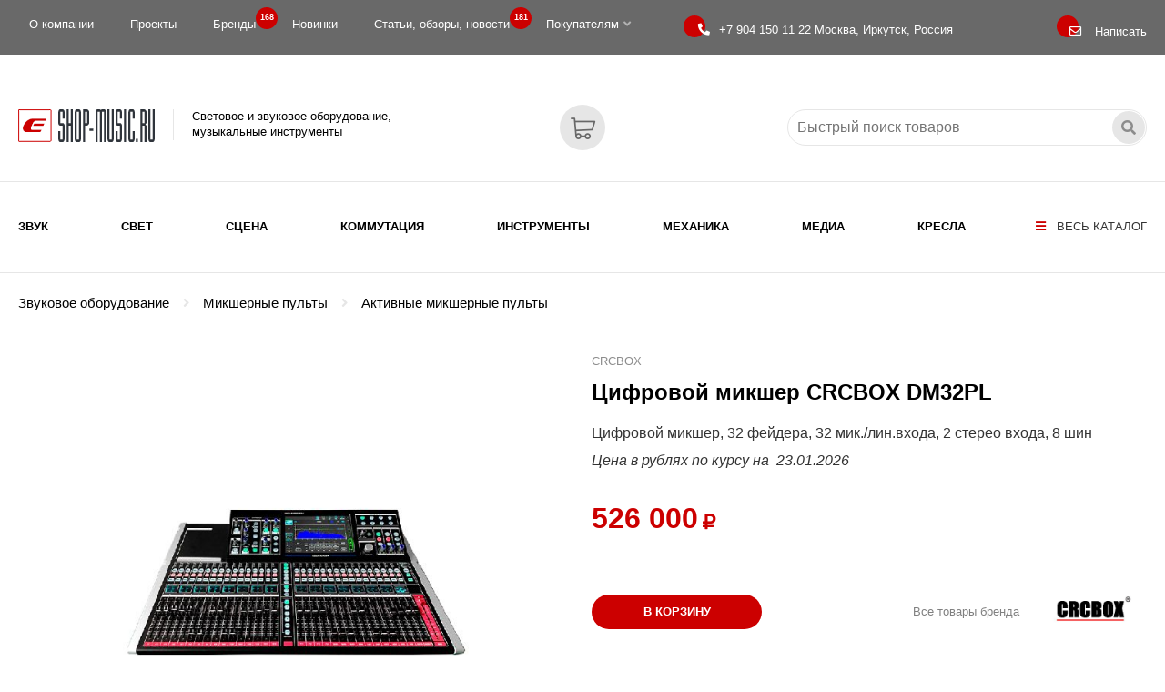

--- FILE ---
content_type: text/html; charset=WINDOWS-1251
request_url: https://eshop-music.ru/product/CRCBOX/cifrovoj-miksher-crcbox-dm32pl-40603.shtml
body_size: 30182
content:
<!DOCTYPE html>
<html xmlns="http://www.w3.org/1999/xhtml">
<head>
<title>Цифровой микшер CRCBOX DM32PL, купить по выгодной цене в интернет-магазине eShop-Music.ru</title>
<meta name="description" content="Цифровой микшер, 32 фейдера, 32 мик./лин.входа, 2 стерео входа, 8 шин" />
<meta name="keywords" content="Звуковое оборудование, Микшерные пульты, Цифровые микшерные пульты, Активные микшерные пульты, Цифровой микшер CRCBOX DM32PL" />
<meta name="date" content="2025-11-27T12:25:09+0300" />
<meta property="og:site_name" content="Поставки профессионального звукового и светового оборудования. Проектирование, монтаж, гарантийное и послегарантийное обслуживание объектов: концертных и театральных площадок, ночных клубов, дискотек, развлекательных комплексов, кинозалов, стадионов, конференц-залов" />
<meta name="og:type" content="product" />
<meta property="og:title" content="Цифровой микшер CRCBOX DM32PL, купить по выгодной цене в интернет-магазине eShop-Music.ru" />
<meta property="og:description" content="Цифровой микшер, 32 фейдера, 32 мик./лин.входа, 2 стерео входа, 8 шин" />
<meta property="og:image" content="https://eshop-music.ru/images/products/icon-40603.jpg" />
<meta property="og:url" content="https://eshop-music.ru/product/CRCBOX/cifrovoj-miksher-crcbox-dm32pl-40603.shtml" />
<script type="application/ld+json">{"@context":"http://schema.org","@type":"Product","name":"Цифровой микшер CRCBOX DM32PL, купить по выгодной цене в интернет-магазине eShop-Music.ru","description":"Цифровой микшер, 32 фейдера, 32 мик./лин.входа, 2 стерео входа, 8 шин","image":"https://eshop-music.ru/images/products/icon-40603.jpg","url":"https://eshop-music.ru/product/CRCBOX/cifrovoj-miksher-crcbox-dm32pl-40603.shtml","brand":{"@type":"Brand","name":"CRCBOX","logo":"https://eshop-music.ru/brand/_logo/CRCBOX.jpg"}}</script>
<meta charset="windows-1251" />
<meta name="copyright" content="eShop-Music.ru" />
<meta name="generator" content="InfoDesigner.ru" />
<meta name="viewport" content="width=device-width, initial-scale=1" />
<link type="image/x-icon" rel="shortcut icon" href="/favicon.png" />
<link type="text/css" rel="stylesheet" href="/css/styles11.css" />
<link type="text/css" rel="stylesheet" href="/css/lightgallery.css" />
<link type="text/css" rel="stylesheet" href="/css/masterslider/masterslider.css" />
<link type="text/css" rel="stylesheet" href="/css/jquery.mCustomScrollbar.css" />
<link type="text/css" rel="stylesheet" href="/css/jstree.css" />
<link type="text/css" rel="stylesheet" href="/css/video-js.css" />
<link type="text/css" rel="stylesheet" href="/css/owl.carousel.min.css" />
<link type="text/css" rel="stylesheet" href="/css/owl.theme.default.min.css" />

</head>
<body>
<header>
	<div class="top-line">
		<div class="container">
			<div class="row">
				<div class="col-lg-9 col-md-10 col-sm-10 col-xs-16">
					<!-- главное верхнее меню -->
					<div class="menu-top">
						<menu class="main">
							
<li>
<a href="/o-kompanii-ooo-scena/">О компании</a>
</li>
<li>
<a href="/catalog/proekty/">Проекты</a>
</li>
<li>
<a href="/brands/">Бренды <span class="label">168
</span></a>
</li>
<li>
<a href="/catalog/novye-tovary/">Новинки</a>
</li>
<li>
<a href="/catalog/stati-obzory-novosti/">Статьи, обзоры, новости <span class="label">181
</span></a>
</li>
<li class="has-submenu">
<a href="#">Покупателям<i class="fas fa-angle-down"></i>
</a>
<ul class="submenu">
<li>
<a href="/informaciya-dlya-pokupatelej/sposoby-zakaza-i-oplaty-tovarov/">Способы заказа и оплаты товаров</a>
</li>
<li>
<a href="/informaciya-dlya-pokupatelej/dostavka/">Доставка</a>
</li>
<li>
<a href="/informaciya-dlya-pokupatelej/dostavka-ems-pochta-rossii/">EMS Почта России. Наложенный платеж</a>
</li>
<li>
<a href="/informaciya-dlya-pokupatelej/vozvrat-tovara/">Возврат и обмен товара</a>
</li>
<li>
<a href="/informaciya-dlya-pokupatelej/garantiya-i-servis/">Гарантия и Сервис</a>
</li>
</ul>
</li>

						</menu>
					</div>
					<!--/ главное верхнее меню -->					
				</div>
				<div class="col-lg-5 col-md-4 col-sm-4 col-xs-8">
					<div class="phone" title="Единый телефон для связи"><i></i>
						<a href="tel:+79041501122"><span>+7 904 150 11 22 </span> Москва, Иркутск, Россия</a>
					</div>								
				</div>	
				<div class="col-lg-2 col-md-2 col-sm-2 col-xs-8">
					<div class="feedback-btn" title="Отправить сообщение, заявку, вопрос" data-toggle="modal" data-target="#formFeedbackPanel"><i></i><span>Написать</span></div>
				</div>					
			</div>
		</div>			
	</div>
	<div class="logo-line">
		<div class="scroll-line">
			<div class="container">
				<div class="row">
					<div class="col-lg-16 col-md-16 col-sm-16 col-xs-16">
						<a class="logo" href="/">
							<img src="/img/logo.png" alt="Световое и звуковое оборудование, музыкальные инструменты" title="Световое и звуковое оборудование, музыкальные инструменты">
							<span>Световое и звуковое оборудование,<br/>музыкальные инструменты</span>
						</a>
						<div class="open-menu-panel-button-mobile" title="Открыть каталог" data-toggle="modal" data-target="#menuPanel"><i class="fas fa-bars"></i></div>					
						<div class="search-service">
							<div class="search-block">
								<input class="search-string" placeholder="Быстрый поиск товаров" type="text" title="Искать товары по ключевому слову, выражению, артикулу"/>
								<div class="search-button"></div>
							</div>
						</div>
						<div class="feedback-btn-mobile" title="Отправить сообщение, заявку, вопрос" data-toggle="modal" data-target="#formFeedbackPanel"></div>				
						<a class="valshopcart" title="Перейти в Корзину" href="/services/basket/"><span class="count" id="valshopcart"></span></a>						
					</div>					
				</div>
			</div>
		</div>
	</div>
	<div class="menu-line">
		<div class="container">
			<div class="row">
				<div class="col-lg-16 col-md-16 col-sm-16 col-xs-16">				
					<div class="open-menu-panel-button" title="Открыть каталог" data-toggle="modal" data-target="#menuPanel"><i class="fas fa-bars"></i> Весь каталог</div>
					<!-- меню каталога продуктов -->
					<menu class="rubrics-menu">
					<li class="li-level-1"><a class="a-level-1" href="/catalog/zvukovoe-oborudovanie/">Звук</a></li>
<li class="li-level-1"><a class="a-level-1" href="/catalog/svetovoe-oborudovanie/">Свет</a></li>
<li class="li-level-1"><a class="a-level-1" href="/catalog/scenicheskoe-oborudovanie/">Сцена</a></li>
<li class="li-level-1"><a class="a-level-1" href="/catalog/kommutaciya/">Коммутация</a></li>
<li class="li-level-1"><a class="a-level-1" href="/catalog/muzykalnye-instrumenty/">Инструменты</a></li>
<li class="li-level-1"><a class="a-level-1" href="/catalog/mekhanika-odezhda-sceny/">Механика</a></li>
<li class="li-level-1"><a class="a-level-1" href="/catalog/media-vizualnoe-oborudovanie/">Медиа</a></li>
<li class="li-level-1"><a class="a-level-1" href="/catalog/kresla/">Кресла</a></li>

					</menu>
					<!--/ меню каталога продуктов -->
				</div>
			</div>	
		</div>
	</div>
</header>
<div id="40603" class="content product-page type-1" data-last-rubric-breadcrumb="7619" data-rubrics-menu="3878,3886,3904,7619" data-rur="526000.00" data-euro="0.00" data-usd="0.00">
<div class="container">
<ol class="breadcrumb"></ol>
<div class="row">
<div class="col-lg-8 col-md-8 col-sm-16 col-xs-16">
<div class="product-images"><div class="prod-gal master-slider" id="product-gallery-page"><div class="ms-slide photo"><img src="/img/pixel.png" data-src="/images/products/icon-40603.jpg" alt="Цифровой микшер CRCBOX DM32PL" /><img class="ms-thumb" src="/images/products/icon-40603.jpg" alt="Цифровой микшер CRCBOX DM32PL" title="Цифровой микшер CRCBOX DM32PL" /></div><div class="ms-slide photo"><img src="/img/pixel.png" data-src="/images/products/img-1-40603.jpg" alt="Цифровой микшер CRCBOX DM32PL" /><img class="ms-thumb" src="/images/products/img-1-40603.jpg" alt="Цифровой микшер CRCBOX DM32PL" title="Цифровой микшер CRCBOX DM32PL" /></div><div class="ms-slide photo"><img src="/img/pixel.png" data-src="/images/products/img-2-40603.jpg" alt="Цифровой микшер CRCBOX DM32PL" /><img class="ms-thumb" src="/images/products/img-2-40603.jpg" alt="Цифровой микшер CRCBOX DM32PL" title="Цифровой микшер CRCBOX DM32PL" /></div><div class="ms-slide photo"><img src="/img/pixel.png" data-src="/images/products/img-3-40603.jpg" alt="Цифровой микшер CRCBOX DM32PL" /><img class="ms-thumb" src="/images/products/img-3-40603.jpg" alt="Цифровой микшер CRCBOX DM32PL" title="Цифровой микшер CRCBOX DM32PL" /></div><div class="ms-slide photo"><img src="/img/pixel.png" data-src="/images/products/img-4-40603.jpg" alt="Цифровой микшер CRCBOX DM32PL" /><img class="ms-thumb" src="/images/products/img-4-40603.jpg" alt="Цифровой микшер CRCBOX DM32PL" title="Цифровой микшер CRCBOX DM32PL" /></div><div class="ms-slide photo"><img src="/img/pixel.png" data-src="/images/products/img-5-40603.jpg" alt="Цифровой микшер CRCBOX DM32PL" /><img class="ms-thumb" src="/images/products/img-5-40603.jpg" alt="Цифровой микшер CRCBOX DM32PL" title="Цифровой микшер CRCBOX DM32PL" /></div></div></div>
</div>
<div class="col-lg-8 col-md-8 col-sm-16 col-xs-16">
<a class="link-to-brand" href="/brand/CRCBOX/" title="CRCBOX">CRCBOX</a>
<h1>Цифровой микшер CRCBOX DM32PL</h1>
<div class="product-short-desc">
<p><span>Цифровой микшер, 32 фейдера, 32 мик./лин.входа, 2 стерео входа, 8 шин</span></p></div>
<div class="product-price-comment">Цена в рублях по курсу на<span>&nbsp;</span></div><div class="product-price-rub-product-page">&nbsp;</div>
<table>
<tr>
<td>
<div data-product="40603" class="add-cart-btn addtoshopcart" title="добавить в Корзину">в Корзину</div>
</td>
<td>
<div class="brand-block"><a class="all-goods-brand" href="/brand/CRCBOX/" alt="все товары CRCBOX">Все товары бренда</a><a class="brand-logo" href="/brand/CRCBOX/"><img class="brand-logo" alt="CRCBOX" src="/brand/_logo/CRCBOX.jpg" /></a></div>
</td>
</tr>
</table>
<div class="share-block"><span class="share-text">Поделиться</span>
<script src="https://yastatic.net/share2/share.js"></script>
<div class="ya-share2" data-curtain data-shape="round" data-color-scheme="blackwhite" data-services="vkontakte,odnoklassniki,telegram,whatsapp"></div>
</div>
</div>
</div>
</div>
<div class="line-description">
<div class="container">
<div class="row">
<div class="col-lg-16 col-md-16 col-sm-16 col-xs-16">
<div class="product-full-desc">
<h3><strong>Описание</strong></h3><p><span>Серия DM от </span><strong>CRCBOX</strong><span> – это цифровые микшеры с инновационным дизайном и функциями DSP. Для них на основе Linux разработана безопасная и стабильная ОС. Быстрый старт за 17 секунд благодаря 4-ядерному процессору. Автоматическое сохранение параметров при выключении</span></p><h3><strong>Особенности</strong></h3><ul>
<li><span>Управление входным усилением микрофона (плавное цифровое усиление, сохранение в сцене)</span></li>
<li><span>Фантомное питание +48В</span></li>
<li><span>Компрессор, фильтр низких и высоких частот, 5-полосный параметрический эквалайзер, задержка, панорамирование и noise gate</span></li>
<li><span>Функция копирования параметров канала</span></li>
<li><span>Фейдеры с ходом 100 мм (два слоя)</span></li>
<li><span>Независимые физические фейдеры для входа и выхода</span></li>
<li><span>8 DCA групп</span></li>
<li><span>8 MUTE групп</span></li>
<li><span>Генератор сигнала</span></li>
<li><span>RTA</span></li>
<li><span>Выход AUX (pre/post fader)</span></li>
<li><span>Процессинг на канал: фильтр низких и высоких частот, 13-полосный параметрический эквалайзер, компрессор, задержка, фаза</span></li>
<li><span>Встроеннная аудиокарта (MP3, воспроизведение с ПК)</span></li>
<li><span>4 быстрых вызова сцены, сохранение 100 сцен</span></li>
<li><span>2 процессора DSP эффектов</span></li>
<li><span>Foot Switch</span></li>
<li><span>Выход 12V для управления световыми приборами</span></li>
<li><span>Управление через iOS, Android, Windows</span></li>
<li><span>7-дюймовый дисплей 1024х600</span></li>
</ul>
<h3><strong>Характеристики</strong></h3><ul>
<li><span>Входы: 38 каналов (32 мик./лин. входов, 2 группы 3,5 RCA стерео, 1 группа цифрового входа)</span></li>
<li><span>Выходы: 12 каналов (MAIN LR, 2 SUB, 6 AUX, 4-channel group output)</span></li>
<li><span>Размер: 500?740?220 мм</span></li>
<li><span>Вес: 15,7 кг (с коробкой 18,7 кг) </span></li>
</ul>
</div>
</div>
</div>
</div>
</div>
</div>
<footer><div class="line-1"><div class="container"><table class="table-menu-bottom">
	<tbody>
		<tr>
			<td class="td-1">
				<a class="logo" href="/">
					<img src="/img/logo.png" alt="Световое и звуковое оборудование, музыкальные инструменты" title="Световое и звуковое оборудование, музыкальные инструменты">
				</a>	
				<p>Световое и звуковое оборудование, музыкальные инструменты</p>
				<p>ООО "СЦЕНА"</p>
				<p>141002, г. Мытищи,<br/>Новомытищинский проспект 10/2</p>
				<p>664081, г. Иркутск, а/я 68</p>
				<a class="phone-2" href="tel:+79041501122">
					Единый телефон для связи:<br/>
					<span>+7 904 150 11 22</span>
				</a>
				<a class="e-mail" href="mailto:info@eshop-music.ru">
					<i class="fas fa-envelope"></i><span>info@eshop-music.ru</span>
				</a>	
			</td>
			<td>
				<h3>Категории</h3>
				<p><a class="link" href="/catalog/zvukovoe-oborudovanie/">Звуковое оборудование</a></p>
				<p><a class="link" href="/catalog/svetovoe-oborudovanie/">Световое оборудование</a></p>
				<p><a class="link" href="/catalog/scenicheskoe-oborudovanie/">Сценическое оборудование</a></p>
				<p><a class="link" href="/catalog/kommutaciya/">Коммутация</a></p>
				<p><a class="link" href="/catalog/muzykalnye-instrumenty/">Музыкальные инструменты</a></p>
				<p><a class="link" href="/catalog/mekhanika-odezhda-sceny/">Механика, одежда сцены</a></p>
				<p><a class="link" href="/catalog/media-vizualnoe-oborudovanie/">Медиа-визуальное оборудование</a></p>
				<p><a class="link" href="/catalog/kresla/">Кресла</a></p>
			</td>
			<td>
				<h3>Компания</h3>
				<p><a class="link" href="/o-kompanii-ooo-scena/">О компании</a></p>
				<p><a class="link" href="/catalog/proekty/">Проекты</a></p>
				<p><a class="link" href="/brands/">Бренды</a></p>
				<p><a class="link" href="/catalog/stati-obzory-novosti/">Полезная информация</a></p>
			</td>
			<td>
				<h3>Покупателям</h3>
				<p><a class="link" href="/informaciya-dlya-pokupatelej/vozvrat-tovara/">Возврат и обмен</a></p>
				<p><a class="link" href="/informaciya-dlya-pokupatelej/garantiya-i-servis/">Гарантия и Сервис</a></p>
				<p><a class="link" href="/informaciya-dlya-pokupatelej/dostavka/">Доставка</a></p>
				<p><a class="link" href="/informaciya-dlya-pokupatelej/sposoby-zakaza-i-oplaty-tovarov/">Способы заказа и оплаты</a></p>
			</td>
			<td>
				<p><small>Если у Вас есть вопросы, то Вы смело можете задать их нам. Мы с&nbsp; радостью ответим Вам.</small></p>
				<div class="feedback-btn" data-toggle="modal" data-target="#formFeedbackPanel"><span>Написать</span></div>
				<!-- <a class="cbr-xml-daily" href="https://www.cbr-xml-daily.ru/">Курсы ЦБ РФ в XML и JSON, API</a> -->
				<div class="currency"><span class="cur-euro"></span><span class="cur-usd"></span></div>
				<div class="share-block"><span class="share-text">Поделиться:</span>
					<script src="https://yastatic.net/share2/share.js"></script>
					<div class="ya-share2" data-curtain data-shape="round" data-color-scheme="blackwhite" data-services="vkontakte,odnoklassniki,telegram,whatsapp"></div>				</div>	
			</td>
		</tr>
	</tbody>
</table></div></div><div class="line-2"><div class="container"><div class="row"><div class="col-lg-5 col-md-5 col-sm-16 col-xs-16"><p><span class="light-color">&#169; 2010 - 2025 ООО &#171;СЦЕНА&#187;</span></p></div><div class="col-lg-6 col-md-6 col-sm-16 col-xs-16"><p class="text-center"><a class="code" href="https://infodesigner.ru/"><img src="/img/infodesigner.png" alt="Система управления сайтами InfoDesigner JS" title="Система управления сайтами InfoDesigner JS"></a></p>
</div><div class="col-lg-5 col-md-5 col-sm-16 col-xs-16"><div class="picture right" style="width:259px">
<div class="img">
<img src="/images/dynamic/img35806.png" alt="" />
</div>
</div>
</div></div></div></div></footer><div class="scroll-top-btn" title="перейти наверх"><span></span></div><!-- модальное окно с меню -->
<div class="menu-panel modal fade" id="menuPanel" tabindex="-1" role="dialog" aria-labelledby="menuPanelLabel">
  <div class="modal-dialog" role="document">
    <div class="modal-content">
      <div class="modal-header">
        <button type="button" class="close" data-dismiss="modal" aria-label="Close"><span aria-hidden="true">&times;</span></button>
        <h4 class="modal-title" id="menuPanelLabel">Каталог</h4>
		<img src="/img/logo.png" alt="" />
      </div>
      <div class="modal-body">
		<!-- <div class="open-close-node-all-btn"><i class="fas fa-plus-square"></i>открыть-закрыть все рубрики</div> -->
		<!-- <div class="open-close-btn-block"> -->
			<!-- <div class="open-node-all" title="раскрыть все рубрики"><i class="fas fa-plus-square"></i></div> -->
			<!-- <div class="close-node-all" title="закрыть все рубрики"><i class="fas fa-minus-square"></i></div> -->
		<!-- </div>	 -->
		<div class="catalog-menu-jstree"><div class="html-rubric"><ul>
<li id="3878"><a href="/catalog/zvukovoe-oborudovanie/" title="Звуковое оборудование">Звуковое оборудование</a>
<ul>
<li id="3878,3883"><a title="Акустические системы" href="/catalog/zvukovoe-oborudovanie/akusticheskie-sistemy/">Акустические системы</a>
<ul>
<li id="3878,3883,7531"><a title="Активная акустика" href="/catalog/zvukovoe-oborudovanie/akusticheskie-sistemy/aktivnaya-akustika/">Активная акустика</a>
<ul>
<li id="3878,3883,7531,7548"><a title="Активные акустические системы" href="/catalog/zvukovoe-oborudovanie/akusticheskie-sistemy/aktivnaya-akustika/aktivnye-akusticheskie-sistemy/">Активные акустические системы</a></li>
<li id="3878,3883,7531,7549"><a title="Активные мобильные акустические комплекты" href="/catalog/zvukovoe-oborudovanie/akusticheskie-sistemy/aktivnaya-akustika/aktivnye-mobilnye-akusticheskie-komplekty/">Активные мобильные акустические комплекты</a></li>
<li id="3878,3883,7531,7552"><a title="Активные сценические мониторы" href="/catalog/zvukovoe-oborudovanie/akusticheskie-sistemy/aktivnaya-akustika/aktivnye-scenicheskie-monitory/">Активные сценические мониторы</a></li>
<li id="3878,3883,7531,7633"><a title="Активные сабвуферы" href="/catalog/zvukovoe-oborudovanie/akusticheskie-sistemy/aktivnaya-akustika/aktivnye-sabvufery/">Активные сабвуферы</a></li>
<li id="3878,3883,7531,7634"><a title="Активные туровые акустические системы" href="/catalog/zvukovoe-oborudovanie/akusticheskie-sistemy/aktivnaya-akustika/aktivnye-turovye-akusticheskie-sistemy/">Активные туровые акустические системы</a></li>
<li id="3878,3883,7531,7635"><a title="Активные портативные системы звукоусиления" href="/catalog/zvukovoe-oborudovanie/akusticheskie-sistemy/aktivnaya-akustika/aktivnye-portativnye-sistemy-zvukousileniya/">Активные портативные системы звукоусиления</a></li>
</ul>
</li>
<li id="3878,3883,7532"><a title="Пассивная акустика" href="/catalog/zvukovoe-oborudovanie/akusticheskie-sistemy/passivnaya-akustika/">Пассивная акустика</a>
<ul>
<li id="3878,3883,7532,7553"><a title="Пассивные акустические системы" href="/catalog/zvukovoe-oborudovanie/akusticheskie-sistemy/passivnaya-akustika/passivnye-akusticheskie-sistemy/">Пассивные акустические системы</a></li>
<li id="3878,3883,7532,7554"><a title="Пассивные мобильные акустические комплекты" href="/catalog/zvukovoe-oborudovanie/akusticheskie-sistemy/passivnaya-akustika/passivnye-mobilnye-akusticheskie-komplekty/">Пассивные мобильные акустические комплекты</a></li>
<li id="3878,3883,7532,7557"><a title="Пассивные сценические мониторы" href="/catalog/zvukovoe-oborudovanie/akusticheskie-sistemy/passivnaya-akustika/passivnye-scenicheskie-monitory/">Пассивные сценические мониторы</a></li>
<li id="3878,3883,7532,7558"><a title="Пассивные сабвуферы" href="/catalog/zvukovoe-oborudovanie/akusticheskie-sistemy/passivnaya-akustika/passivnye-sabvufery/">Пассивные сабвуферы</a></li>
<li id="3878,3883,7532,7559"><a title="Пассивные туровые акустические системы" href="/catalog/zvukovoe-oborudovanie/akusticheskie-sistemy/passivnaya-akustika/passivnye-turovye-akusticheskie-sistemy/">Пассивные туровые акустические системы</a></li>
<li id="3878,3883,7532,7636"><a title="Пассивные портативные акустические системы" href="/catalog/zvukovoe-oborudovanie/akusticheskie-sistemy/passivnaya-akustika/passivnye-portativnye-akusticheskie-sistemy/">Пассивные портативные акустические системы</a></li>
</ul>
</li>
<li id="3878,3883,7533"><a title="Линейные массивы" href="/catalog/zvukovoe-oborudovanie/akusticheskie-sistemy/linejnye-massivy/">Линейные массивы</a>
<ul>
<li id="3878,3883,7533,7560"><a title="Активные сателлиты линейного массива" href="/catalog/zvukovoe-oborudovanie/akusticheskie-sistemy/linejnye-massivy/aktivnye-satellity-linejnogo-massiva/">Активные сателлиты линейного массива</a></li>
<li id="3878,3883,7533,7561"><a title="Пассивные сателлиты линейного массива" href="/catalog/zvukovoe-oborudovanie/akusticheskie-sistemy/linejnye-massivy/passivnye-satellity-linejnogo-massiva/">Пассивные сателлиты линейного массива</a></li>
<li id="3878,3883,7533,7562"><a title="Активные сабвуферы линейного массива" href="/catalog/zvukovoe-oborudovanie/akusticheskie-sistemy/linejnye-massivy/aktivnye-sabvufery-linejnogo-massiva/">Активные сабвуферы линейного массива</a></li>
<li id="3878,3883,7533,7563"><a title="Пассивные сабвуферы линейного массива" href="/catalog/zvukovoe-oborudovanie/akusticheskie-sistemy/linejnye-massivy/passivnye-sabvufery-linejnogo-massiva/">Пассивные сабвуферы линейного массива</a></li>
<li id="3878,3883,7533,7564"><a title="Туровые комплекты линейных массивов" href="/catalog/zvukovoe-oborudovanie/akusticheskie-sistemy/linejnye-massivy/turovye-komplekty-linejnyh-massivov/">Туровые комплекты линейных массивов</a></li>
<li id="3878,3883,7533,7637"><a title="Аксессуары для линейного массива" href="/catalog/zvukovoe-oborudovanie/akusticheskie-sistemy/linejnye-massivy/aksessuary-dlya-linejnogo-massiva/">Аксессуары для линейного массива</a></li>
</ul>
</li>
<li id="3878,3883,39637"><a title="Инсталляционные акустические системы" href="/catalog/zvukovoe-oborudovanie/akusticheskie-sistemy/installyacionnye-akusticheskie-sistemy/">Инсталляционные акустические системы</a></li>
<li id="3878,3883,6231"><a title="Акустические системы для кино" href="/catalog/zvukovoe-oborudovanie/akusticheskie-sistemy/akusticheskie-sistemy-dlya-kino/">Акустические системы для кино</a>
<ul>
<li id="3878,3883,6231,7576"><a title="Акустические системы звукового окружения" href="/catalog/zvukovoe-oborudovanie/akusticheskie-sistemy/akusticheskie-sistemy-dlya-kino/akusticheskie-sistemy-zvukovogo-okruzheniya/">Акустические системы звукового окружения</a></li>
<li id="3878,3883,6231,7577"><a title="Заэкранные акустические системы" href="/catalog/zvukovoe-oborudovanie/akusticheskie-sistemy/akusticheskie-sistemy-dlya-kino/zaehkrannye-akusticheskie-sistemy/">Заэкранные акустические системы</a></li>
<li id="3878,3883,6231,7578"><a title="Сабвуферы для кинозалов" href="/catalog/zvukovoe-oborudovanie/akusticheskie-sistemy/akusticheskie-sistemy-dlya-kino/sabvufery-dlya-kinozalov/">Сабвуферы для кинозалов</a></li>
</ul>
</li>
<li id="3878,3883,6232"><a title="Аксессуары и комплектующие для акустических систем" href="/catalog/zvukovoe-oborudovanie/akusticheskie-sistemy/aksessuary-i-komplektuyushchie-dlya-akusticheskih-sistem/">Аксессуары и комплектующие для акустических систем</a>
<ul>
<li id="3878,3883,6232,38835"><a title="Стойки для акустических систем" href="/catalog/zvukovoe-oborudovanie/akusticheskie-sistemy/aksessuary-i-komplektuyushchie-dlya-akusticheskih-sistem/stojki-dlya-akusticheskih-sistem/">Стойки для акустических систем</a></li>
<li id="3878,3883,6232,11265"><a title="Кронштейны, крепления, адаптеры для акустических систем" href="/catalog/zvukovoe-oborudovanie/akusticheskie-sistemy/aksessuary-i-komplektuyushchie-dlya-akusticheskih-sistem/kronshtejny-krepleniya-adaptery-dlya-akusticheskih-sistem/">Кронштейны, крепления, адаптеры для акустических систем</a></li>
<li id="3878,3883,6232,38836"><a title="Чехлы для акустических систем" href="/catalog/zvukovoe-oborudovanie/akusticheskie-sistemy/aksessuary-i-komplektuyushchie-dlya-akusticheskih-sistem/chekhly-dlya-akusticheskih-sistem/">Чехлы для акустических систем</a></li>
<li id="3878,3883,6232,38837"><a title="Сумки для акустических систем" href="/catalog/zvukovoe-oborudovanie/akusticheskie-sistemy/aksessuary-i-komplektuyushchie-dlya-akusticheskih-sistem/sumki-dlya-akusticheskih-sistem/">Сумки для акустических систем</a></li>
<li id="3878,3883,6232,38838"><a title="Блоки питание для акустических систем" href="/catalog/zvukovoe-oborudovanie/akusticheskie-sistemy/aksessuary-i-komplektuyushchie-dlya-akusticheskih-sistem/bloki-pitanie-dlya-akusticheskih-sistem/">Блоки питание для акустических систем</a></li>
<li id="3878,3883,6232,38853"><a title="Транспортировочные тележки и кейсы для акустических систем" href="/catalog/zvukovoe-oborudovanie/akusticheskie-sistemy/aksessuary-i-komplektuyushchie-dlya-akusticheskih-sistem/transportirovochnye-telezhki-i-kejsy-dlya-akusticheskih-sistem/">Транспортировочные тележки и кейсы для акустических систем</a></li>
</ul>
</li>
</ul>
</li>
<li id="3878,3909"><a title="Радиосистемы" href="/catalog/zvukovoe-oborudovanie/radiosistemy/">Радиосистемы</a>
<ul>
<li id="3878,3909,6230"><a title="Радиосистемы с ручным микрофоном" href="/catalog/zvukovoe-oborudovanie/radiosistemy/radiosistemy-s-ruchnym-mikrofonom/">Радиосистемы с ручным микрофоном</a></li>
<li id="3878,3909,6435"><a title="Радиосистемы с головным микрофоном" href="/catalog/zvukovoe-oborudovanie/radiosistemy/radiosistemy-s-golovnym-mikrofonom/">Радиосистемы с головным микрофоном</a></li>
<li id="3878,3909,7536"><a title="Радиосистемы с петличным микрофоном" href="/catalog/zvukovoe-oborudovanie/radiosistemy/radiosistemy-s-petlichnym-mikrofonom/">Радиосистемы с петличным микрофоном</a></li>
<li id="3878,3909,7537"><a title="Радиосистемы инструментальные" href="/catalog/zvukovoe-oborudovanie/radiosistemy/radiosistemy-instrumentalnye/">Радиосистемы инструментальные</a></li>
<li id="3878,3909,7649"><a title="Радиосистемы персонального мониторинга" href="/catalog/zvukovoe-oborudovanie/radiosistemy/radiosistemy-personalnogo-monitoringa/">Радиосистемы персонального мониторинга</a></li>
<li id="3878,3909,32003"><a title="Поясной передатчик для радиосистем" href="/catalog/zvukovoe-oborudovanie/radiosistemy/poyasnoj-peredatchik-dlya-radiosistem/">Поясной передатчик для радиосистем</a></li>
<li id="3878,3909,32004"><a title="Ручной передатчик для радиосистем" href="/catalog/zvukovoe-oborudovanie/radiosistemy/ruchnoj-peredatchik-dlya-radiosistem/">Ручной передатчик для радиосистем</a></li>
<li id="3878,3909,31999"><a title="Радиосистемы цифровые" href="/catalog/zvukovoe-oborudovanie/radiosistemy/radiosistemy-cifrovye/">Радиосистемы цифровые</a></li>
<li id="3878,3909,32534"><a title="Поясной цифровой передатчик" href="/catalog/zvukovoe-oborudovanie/radiosistemy/poyasnoj-cifrovoj-peredatchik/">Поясной цифровой передатчик</a></li>
<li id="3878,3909,32535"><a title="Ручной цифровой передатчик" href="/catalog/zvukovoe-oborudovanie/radiosistemy/ruchnoj-cifrovoj-peredatchik/">Ручной цифровой передатчик</a></li>
<li id="3878,3909,38973"><a title="Беспроводная микрофонная система приёмник и передатчик" href="/catalog/zvukovoe-oborudovanie/radiosistemy/besprovodnaya-mikrofonnaya-sistema-priyomnik-i-peredatchik/">Беспроводная микрофонная система приёмник и передатчик</a></li>
<li id="3878,3909,39002"><a title="Иструментальный беспроводной передатчик" href="/catalog/zvukovoe-oborudovanie/radiosistemy/istrumentalnyj-besprovodnoj-peredatchik/">Иструментальный беспроводной передатчик</a></li>
<li id="3878,3909,7650"><a title="Накамерный приемник и передатчик для беспроводных систем" href="/catalog/zvukovoe-oborudovanie/radiosistemy/nakamernyj-priemnik-i-peredatchik-dlya-besprovodnyh-sistem/">Накамерный приемник и передатчик для беспроводных систем</a></li>
<li id="3878,3909,32538"><a title="Накамерные радиосистемы с петличным микрофоном" href="/catalog/zvukovoe-oborudovanie/radiosistemy/nakamernyj-priyomnik/">Накамерные радиосистемы с петличным микрофоном</a></li>
<li id="3878,3909,32001"><a title="Головной микрофон для радиосистем" href="/catalog/zvukovoe-oborudovanie/radiosistemy/golovnoj-mikrofon-dlya-radiosistem/">Головной микрофон для радиосистем</a></li>
<li id="3878,3909,32069"><a title="Подключаемый передатчик для радиосистем" href="/catalog/zvukovoe-oborudovanie/radiosistemy/podklyuchaemyj-peredatchik-dlya-radiosistem/">Подключаемый передатчик для радиосистем</a></li>
<li id="3878,3909,32010"><a title="Приёмник для радиосистем" href="/catalog/zvukovoe-oborudovanie/radiosistemy/priyomnik-dlya-radiosistem/">Приёмник для радиосистем</a></li>
<li id="3878,3909,39341"><a title="Передатчик для радиосистем" href="/catalog/zvukovoe-oborudovanie/radiosistemy/peredatchik-dlya-radiosistem/">Передатчик для радиосистем</a></li>
<li id="3878,3909,26856"><a title="Головной микрофон - гарнитура для радиосистем" href="/catalog/zvukovoe-oborudovanie/radiosistemy/golovnoj-mikrofon-garnitura-dlya-radiosistem/">Головной микрофон - гарнитура для радиосистем</a></li>
<li id="3878,3909,26761"><a title="Петличный микрофон для радиосистем" href="/catalog/zvukovoe-oborudovanie/radiosistemy/petlichnyj-mikrofon-dlya-radiosistem/">Петличный микрофон для радиосистем</a></li>
<li id="3878,3909,32285"><a title="Антенные сплиттеры и комбайнеры" href="/catalog/zvukovoe-oborudovanie/radiosistemy/antennye-splittery-i-kombajnery/">Антенные сплиттеры и комбайнеры</a></li>
<li id="3878,3909,7648"><a title="Комплектующие для радиосистем" href="/catalog/zvukovoe-oborudovanie/radiosistemy/komplektuyushchie-dlya-radiosistem/">Комплектующие для радиосистем</a>
<ul>
<li id="3878,3909,7648,32011"><a title="Микрофонные головки для ручных передатчиков" href="/catalog/zvukovoe-oborudovanie/radiosistemy/komplektuyushchie-dlya-radiosistem/mikrofonnye-golovki-dlya-ruchnyh-peredatchikov/">Микрофонные головки для ручных передатчиков</a></li>
<li id="3878,3909,7648,32284"><a title="Антенны и аксессуары" href="/catalog/zvukovoe-oborudovanie/radiosistemy/komplektuyushchie-dlya-radiosistem/antenny-i-aksessuary/">Антенны и аксессуары</a></li>
<li id="3878,3909,7648,32539"><a title="Рэковые адаптеры для радиосистем" href="/catalog/zvukovoe-oborudovanie/radiosistemy/komplektuyushchie-dlya-radiosistem/rehkovye-adaptery-dlya-radiosistem/">Рэковые адаптеры для радиосистем</a></li>
<li id="3878,3909,7648,32012"><a title="Ветрозащита, держатели для радиосистем" href="/catalog/zvukovoe-oborudovanie/radiosistemy/komplektuyushchie-dlya-radiosistem/vetrozashchita-derzhateli-dlya-radiosistem/">Ветрозащита, держатели для радиосистем</a></li>
<li id="3878,3909,7648,32013"><a title="Кабель и коммутация для радиосистем" href="/catalog/zvukovoe-oborudovanie/radiosistemy/komplektuyushchie-dlya-radiosistem/kabel-i-kommutaciya-dlya-radiosistem/">Кабель и коммутация для радиосистем</a></li>
<li id="3878,3909,7648,32058"><a title="Зарядные устройства, аккумуляторы для радиосистем" href="/catalog/zvukovoe-oborudovanie/radiosistemy/komplektuyushchie-dlya-radiosistem/zaryadnye-ustrojstva-akkumulyatory-dlya-radiosistem/">Зарядные устройства, аккумуляторы для радиосистем</a></li>
<li id="3878,3909,7648,32540"><a title="Блоки питания для радиосистем" href="/catalog/zvukovoe-oborudovanie/radiosistemy/komplektuyushchie-dlya-radiosistem/bloki-pitaniya-dlya-radiosistem/">Блоки питания для радиосистем</a></li>
</ul>
</li>
</ul>
</li>
<li id="3878,3886"><a title="Микшерные пульты" href="/catalog/zvukovoe-oborudovanie/mikshernye-pulty/">Микшерные пульты</a>
<ul>
<li id="3878,3886,32070"><a title="Компактные аналоговые микшерные пульты" href="/catalog/zvukovoe-oborudovanie/mikshernye-pulty/kompaktnye-analogovye-mikshernye-pulty/">Компактные аналоговые микшерные пульты</a></li>
<li id="3878,3886,3903"><a title="Аналоговые микшерные пульты" href="/catalog/zvukovoe-oborudovanie/mikshernye-pulty/analogovye-mikshernye-pulty/">Аналоговые микшерные пульты</a></li>
<li id="3878,3886,7619"><a title="Активные микшерные пульты" href="/catalog/zvukovoe-oborudovanie/mikshernye-pulty/aktivnye-mikshernye-pulty/">Активные микшерные пульты</a></li>
<li id="3878,3886,3904"><a title="Цифровые микшерные пульты" href="/catalog/zvukovoe-oborudovanie/mikshernye-pulty/cifrovye-mikshernye-pulty/">Цифровые микшерные пульты</a>
<ul>
<li id="3878,3886,3904,42582"><a title="Аксессуары для цифровых микшеров" href="/catalog/zvukovoe-oborudovanie/mikshernye-pulty/cifrovye-mikshernye-pulty/aksessuary-dlya-cifrovyh-miksherov/">Аксессуары для цифровых микшеров</a></li>
</ul>
</li>
<li id="3878,3886,39323"><a title="Стейдж-боксы для цифровых микшеров" href="/catalog/zvukovoe-oborudovanie/mikshernye-pulty/stejdzh-boksy-dlya-cifrovyh-miksherov/">Стейдж-боксы для цифровых микшеров</a></li>
<li id="3878,3886,32128"><a title="Рэковые микшеры" href="/catalog/zvukovoe-oborudovanie/mikshernye-pulty/rehkovye-mikshery/">Рэковые микшеры</a></li>
<li id="3878,3886,38813"><a title="Инсталляционные микшеры" href="/catalog/zvukovoe-oborudovanie/mikshernye-pulty/installyacionnye-mikshery/">Инсталляционные микшеры</a></li>
<li id="3878,3886,7621"><a title="Микшеры радиовещательные" href="/catalog/zvukovoe-oborudovanie/mikshernye-pulty/mikshery-radioveshchatelnye/">Микшеры радиовещательные</a></li>
<li id="3878,3886,35032"><a title="Аксессуары и запчасти для микшеров" href="/catalog/zvukovoe-oborudovanie/mikshernye-pulty/aksessuary-i-zapchasti-dlya-miksherov/">Аксессуары и запчасти для микшеров</a></li>
</ul>
</li>
<li id="3878,3884"><a title="Усилители мощности" href="/catalog/zvukovoe-oborudovanie/usiliteli-moshchnosti/">Усилители мощности</a>
<ul>
<li id="3878,3884,7584"><a title="Профессиональные усилители мощности" href="/catalog/zvukovoe-oborudovanie/usiliteli-moshchnosti/professionalnye-usiliteli-moshchnosti/">Профессиональные усилители мощности</a></li>
<li id="3878,3884,7585"><a title="Профессиональные усилители мощности с DSP" href="/catalog/zvukovoe-oborudovanie/usiliteli-moshchnosti/professionalnye-usiliteli-moshchnosti-s-dsp/">Профессиональные усилители мощности с DSP</a></li>
<li id="3878,3884,11369"><a title="Туровые усилители и системные рэки" href="/catalog/zvukovoe-oborudovanie/usiliteli-moshchnosti/turovye-usiliteli-i-sistemnye-rehki/">Туровые усилители и системные рэки</a></li>
<li id="3878,3884,32014"><a title="Многоканальные усилители" href="/catalog/zvukovoe-oborudovanie/usiliteli-moshchnosti/mnogokanalnye-usiliteli/">Многоканальные усилители</a></li>
</ul>
</li>
<li id="3878,3887"><a title="Микрофоны" href="/catalog/zvukovoe-oborudovanie/mikrofony/">Микрофоны</a>
<ul>
<li id="3878,3887,3907"><a title="Вокальные микрофоны" href="/catalog/zvukovoe-oborudovanie/mikrofony/vokalnye-mikrofony/">Вокальные микрофоны</a>
<ul>
<li id="3878,3887,3907,32015"><a title="Динамические вокальные микрофоны" href="/catalog/zvukovoe-oborudovanie/mikrofony/vokalnye-mikrofony/dinamicheskie-vokalnye-mikrofony/">Динамические вокальные микрофоны</a></li>
<li id="3878,3887,3907,35733"><a title="Динамический ленточный микрофон" href="/catalog/zvukovoe-oborudovanie/mikrofony/vokalnye-mikrofony/dinamicheskij-lentochnyj-mikrofon/">Динамический ленточный микрофон</a></li>
<li id="3878,3887,3907,32016"><a title="Конденсаторные вокальные микрофоны" href="/catalog/zvukovoe-oborudovanie/mikrofony/vokalnye-mikrofony/kondensatornye-vokalnye-mikrofony/">Конденсаторные вокальные микрофоны</a></li>
<li id="3878,3887,3907,35734"><a title="Ламповый микрофон" href="/catalog/zvukovoe-oborudovanie/mikrofony/vokalnye-mikrofony/lampovyj-mikrofon/">Ламповый микрофон</a></li>
<li id="3878,3887,3907,32512"><a title="Классические вокальные микрофоны" href="/catalog/zvukovoe-oborudovanie/mikrofony/vokalnye-mikrofony/klassicheskie-vokalnye-mikrofony/">Классические вокальные микрофоны</a></li>
<li id="3878,3887,3907,32513"><a title="Вокальный комплект" href="/catalog/zvukovoe-oborudovanie/mikrofony/vokalnye-mikrofony/vokalnyj-komplekt/">Вокальный комплект</a></li>
</ul>
</li>
<li id="3878,3887,3908"><a title="Инструментальные микрофоны" href="/catalog/zvukovoe-oborudovanie/mikrofony/instrumentalnye-mikrofony/">Инструментальные микрофоны</a>
<ul>
<li id="3878,3887,3908,32017"><a title="Микрофоны для баянов и аккордеонов" href="/catalog/zvukovoe-oborudovanie/mikrofony/instrumentalnye-mikrofony/mikrofony-dlya-bayanov-i-akkordeonov/">Микрофоны для баянов и аккордеонов</a></li>
<li id="3878,3887,3908,32018"><a title="Всенаправленные динамические микрофоны" href="/catalog/zvukovoe-oborudovanie/mikrofony/instrumentalnye-mikrofony/vsenapravlennye-dinamicheskie-mikrofony/">Всенаправленные динамические микрофоны</a></li>
<li id="3878,3887,3908,32019"><a title="Микрофоны для комбоусилителей" href="/catalog/zvukovoe-oborudovanie/mikrofony/instrumentalnye-mikrofony/mikrofony-dlya-kombousilitelej/">Микрофоны для комбоусилителей</a></li>
<li id="3878,3887,3908,32020"><a title="Микрофоны для ударных и перкусии" href="/catalog/zvukovoe-oborudovanie/mikrofony/instrumentalnye-mikrofony/mikrofony-dlya-udarnyh-i-perkusii/">Микрофоны для ударных и перкусии</a></li>
<li id="3878,3887,3908,32021"><a title="Микрофоны для акустической гитары" href="/catalog/zvukovoe-oborudovanie/mikrofony/instrumentalnye-mikrofony/mikrofony-dlya-akusticheskoj-gitary/">Микрофоны для акустической гитары</a></li>
<li id="3878,3887,3908,32022"><a title="Микрофоны для струнных инструментов" href="/catalog/zvukovoe-oborudovanie/mikrofony/instrumentalnye-mikrofony/mikrofony-dlya-strunnyh-instrumentov/">Микрофоны для струнных инструментов</a></li>
<li id="3878,3887,3908,32023"><a title="Микрофоны для духовых инструментов" href="/catalog/zvukovoe-oborudovanie/mikrofony/instrumentalnye-mikrofony/mikrofony-dlya-duhovyh-instrumentov/">Микрофоны для духовых инструментов</a></li>
<li id="3878,3887,3908,32024"><a title="Микрофоны для акустического фортепиано" href="/catalog/zvukovoe-oborudovanie/mikrofony/instrumentalnye-mikrofony/mikrofony-dlya-akusticheskogo-fortepiano/">Микрофоны для акустического фортепиано</a></li>
<li id="3878,3887,3908,32287"><a title="Универсальные инструментальные микрофоны" href="/catalog/zvukovoe-oborudovanie/mikrofony/instrumentalnye-mikrofony/universalnye-instrumentalnye-mikrofony/">Универсальные инструментальные микрофоны</a></li>
</ul>
</li>
<li id="3878,3887,3910"><a title="Подвесные, хоровые микрофоны" href="/catalog/zvukovoe-oborudovanie/mikrofony/podvesnye-horovye-mikrofony/">Подвесные, хоровые микрофоны</a></li>
<li id="3878,3887,35723"><a title="Микрофоны для систем виртуальной реальности" href="/catalog/zvukovoe-oborudovanie/mikrofony/mikrofony-dlya-sistem-virtualnoj-realnosti/">Микрофоны для систем виртуальной реальности</a></li>
<li id="3878,3887,32025"><a title="Микрофоны для студий телевидения и радиовещания" href="/catalog/zvukovoe-oborudovanie/mikrofony/mikrofony-dlya-studij-televideniya-i-radioveshchaniya/">Микрофоны для студий телевидения и радиовещания</a>
<ul>
<li id="3878,3887,32025,32026"><a title="Микрофоны для вещания" href="/catalog/zvukovoe-oborudovanie/mikrofony/mikrofony-dlya-studij-televideniya-i-radioveshchaniya/mikrofony-dlya-veshchaniya/">Микрофоны для вещания</a></li>
<li id="3878,3887,32025,26857"><a title="Репортерские микрофоны" href="/catalog/zvukovoe-oborudovanie/mikrofony/mikrofony-dlya-studij-televideniya-i-radioveshchaniya/reporterskie-mikrofony/">Репортерские микрофоны</a></li>
<li id="3878,3887,32025,32027"><a title="Накамерные микрофоны" href="/catalog/zvukovoe-oborudovanie/mikrofony/mikrofony-dlya-studij-televideniya-i-radioveshchaniya/nakamernye-mikrofony/">Накамерные микрофоны</a></li>
<li id="3878,3887,32025,32028"><a title="Микрофоны-пушки" href="/catalog/zvukovoe-oborudovanie/mikrofony/mikrofony-dlya-studij-televideniya-i-radioveshchaniya/mikrofony-pushki/">Микрофоны-пушки</a></li>
<li id="3878,3887,32025,39293"><a title="Петличные микрофоны" href="/catalog/zvukovoe-oborudovanie/mikrofony/mikrofony-dlya-studij-televideniya-i-radioveshchaniya/petlichnye-mikrofony/">Петличные микрофоны</a></li>
</ul>
</li>
<li id="3878,3887,29581"><a title="USB микрофоны" href="/catalog/zvukovoe-oborudovanie/mikrofony/usb-mikrofony/">USB микрофоны</a></li>
<li id="3878,3887,39294"><a title="Внешние микрофоны для смартфонов" href="/catalog/zvukovoe-oborudovanie/mikrofony/vneshnie-mikrofony-dlya-smartfonov/">Внешние микрофоны для смартфонов</a>
<ul>
<li id="3878,3887,39294,39296"><a title="Петличные микрофоны для смартфонов" href="/catalog/zvukovoe-oborudovanie/mikrofony/vneshnie-mikrofony-dlya-smartfonov/petlichnye-mikrofony-dlya-smartfonov/">Петличные микрофоны для смартфонов</a></li>
<li id="3878,3887,39294,39297"><a title="Микрофоны пушки для смартфонов" href="/catalog/zvukovoe-oborudovanie/mikrofony/vneshnie-mikrofony-dlya-smartfonov/mikrofony-pushki-dlya-smartfonov/">Микрофоны пушки для смартфонов</a></li>
<li id="3878,3887,39294,39298"><a title="Стерео микрофоны для смартфонов" href="/catalog/zvukovoe-oborudovanie/mikrofony/vneshnie-mikrofony-dlya-smartfonov/stereo-mikrofony-dlya-smartfonov/">Стерео микрофоны для смартфонов</a></li>
<li id="3878,3887,39294,42115"><a title="Микрофоны для стримов" href="/catalog/zvukovoe-oborudovanie/mikrofony/vneshnie-mikrofony-dlya-smartfonov/mikrofony-dlea-strimov/">Микрофоны для стримов</a></li>
</ul>
</li>
<li id="3878,3887,32526"><a title="Микрофоны для диктофонов" href="/catalog/zvukovoe-oborudovanie/mikrofony/mikrofony-dlya-diktofonov/">Микрофоны для диктофонов</a></li>
<li id="3878,3887,14570"><a title="Аксессуары для микрофонов" href="/catalog/zvukovoe-oborudovanie/mikrofony/aksessuary-dlya-mikrofonov/">Аксессуары для микрофонов</a>
<ul>
<li id="3878,3887,14570,32031"><a title="Микрофонные капсюли" href="/catalog/zvukovoe-oborudovanie/mikrofony/aksessuary-dlya-mikrofonov/mikrofonnye-kapsyuli/">Микрофонные капсюли</a></li>
<li id="3878,3887,14570,32032"><a title="Блоки фантомного питания для микрофонов" href="/catalog/zvukovoe-oborudovanie/mikrofony/aksessuary-dlya-mikrofonov/bloki-fantomnogo-pitaniya-dlya-mikrofonov/">Блоки фантомного питания для микрофонов</a></li>
<li id="3878,3887,14570,32033"><a title="Адаптеры для подключения микрофонов к ПК" href="/catalog/zvukovoe-oborudovanie/mikrofony/aksessuary-dlya-mikrofonov/adaptery-dlya-podklyucheniya-mikrofonov-k-pk/">Адаптеры для подключения микрофонов к ПК</a></li>
<li id="3878,3887,14570,32034"><a title="Держатели. подвесы и настольные подставки для микрофонов" href="/catalog/zvukovoe-oborudovanie/mikrofony/aksessuary-dlya-mikrofonov/derzhateli-na-stojki-dlya-mikrofonov/">Держатели. подвесы и настольные подставки для микрофонов</a></li>
<li id="3878,3887,14570,32036"><a title="Ветрозащита для микрофонов" href="/catalog/zvukovoe-oborudovanie/mikrofony/aksessuary-dlya-mikrofonov/vetrozashchita-dlya-mikrofonov/">Ветрозащита для микрофонов</a></li>
<li id="3878,3887,14570,32037"><a title="Чехлы и кейсы для разных микрофонов" href="/catalog/zvukovoe-oborudovanie/mikrofony/aksessuary-dlya-mikrofonov/chekhly-i-kejsy-dlya-raznyh-mikrofonov/">Чехлы и кейсы для разных микрофонов</a></li>
<li id="3878,3887,14570,32527"><a title="Кабели и переходники для микрофонов" href="/catalog/zvukovoe-oborudovanie/mikrofony/aksessuary-dlya-mikrofonov/kabeli-i-perekhodniki-dlya-mikrofonov/">Кабели и переходники для микрофонов</a></li>
<li id="3878,3887,14570,35736"><a title="Микрофонные предусилители" href="/catalog/zvukovoe-oborudovanie/mikrofony/aksessuary-dlya-mikrofonov/mikrofonnye-predusiliteli/">Микрофонные предусилители</a></li>
</ul>
</li>
<li id="3878,3887,42185"><a title="Измерительные микрофоны" href="/catalog/zvukovoe-oborudovanie/mikrofony/measuring microphones/">Измерительные микрофоны</a></li>
</ul>
</li>
<li id="3878,6227"><a title="Наушники, гарнитуры" href="/catalog/zvukovoe-oborudovanie/naushniki-garnitury/">Наушники, гарнитуры</a>
<ul>
<li id="3878,6227,7670"><a title="Наушники профессиональные" href="/catalog/zvukovoe-oborudovanie/naushniki-garnitury/naushniki-professionalnye/">Наушники профессиональные</a>
<ul>
<li id="3878,6227,7670,39897"><a title="Открытые наушники" href="/catalog/zvukovoe-oborudovanie/naushniki-garnitury/naushniki-professionalnye/otkrytye-naushniki/">Открытые наушники</a></li>
<li id="3878,6227,7670,39898"><a title="Закрытые наушники" href="/catalog/zvukovoe-oborudovanie/naushniki-garnitury/naushniki-professionalnye/zakrytye-naushniki/">Закрытые наушники</a></li>
<li id="3878,6227,7670,39899"><a title="Полуоткрытые наушники" href="/catalog/zvukovoe-oborudovanie/naushniki-garnitury/naushniki-professionalnye/poluotkrytye-naushniki/">Полуоткрытые наушники</a></li>
<li id="3878,6227,7670,39973"><a title="Внутриканальные проводные" href="/catalog/zvukovoe-oborudovanie/naushniki-garnitury/naushniki-professionalnye/vnutrikanalnye-provodnye/">Внутриканальные проводные</a></li>
<li id="3878,6227,7670,39980"><a title="Наушники накладные" href="/catalog/zvukovoe-oborudovanie/naushniki-garnitury/naushniki-professionalnye/naushniki-nakladnye/">Наушники накладные</a></li>
</ul>
</li>
<li id="3878,6227,7674"><a title="Наушники пользовательские" href="/catalog/zvukovoe-oborudovanie/naushniki-garnitury/naushniki-polzovatelskie/">Наушники пользовательские</a>
<ul>
<li id="3878,6227,7674,39967"><a title="Накладные наушники" href="/catalog/zvukovoe-oborudovanie/naushniki-garnitury/naushniki-polzovatelskie/nakladnye-naushniki/">Накладные наушники</a></li>
<li id="3878,6227,7674,39968"><a title="Полноразмерные наушники" href="/catalog/zvukovoe-oborudovanie/naushniki-garnitury/naushniki-polzovatelskie/polnorazmernye-naushniki/">Полноразмерные наушники</a></li>
<li id="3878,6227,7674,39969"><a title="Внутриканальные/вкладыши" href="/catalog/zvukovoe-oborudovanie/naushniki-garnitury/naushniki-polzovatelskie/vnutrikanalnye-vkladyshi/">Внутриканальные/вкладыши</a></li>
<li id="3878,6227,7674,39971"><a title="Спортивные наушники" href="/catalog/zvukovoe-oborudovanie/naushniki-garnitury/naushniki-polzovatelskie/sportivnye-naushniki/">Спортивные наушники</a></li>
</ul>
</li>
<li id="3878,6227,33696"><a title="Наушники и компоненты персонального мониторинга" href="/catalog/zvukovoe-oborudovanie/naushniki-garnitury/naushniki-i-komponenty-personalnogo-monitoringa/">Наушники и компоненты персонального мониторинга</a></li>
<li id="3878,6227,14558"><a title="Наушники беспроводные" href="/catalog/zvukovoe-oborudovanie/naushniki-garnitury/naushniki-besprovodnye/">Наушники беспроводные</a></li>
<li id="3878,6227,7673"><a title="Наушники беспроводные вставные " href="/catalog/zvukovoe-oborudovanie/naushniki-garnitury/naushniki-besprovodnye-vstavnye/">Наушники беспроводные вставные </a></li>
<li id="3878,6227,7677"><a title="Усилители для наушников" href="/catalog/zvukovoe-oborudovanie/naushniki-garnitury/usiliteli-dlya-naushnikov/">Усилители для наушников</a></li>
<li id="3878,6227,11158"><a title="Предусилители для наушников" href="/catalog/zvukovoe-oborudovanie/naushniki-garnitury/predusiliteli-dlya-naushnikov/">Предусилители для наушников</a></li>
<li id="3878,6227,7672"><a title="Гарнитура, наушники с микрофоном" href="/catalog/zvukovoe-oborudovanie/naushniki-garnitury/garnitura-naushniki-s-mikrofonom/">Гарнитура, наушники с микрофоном</a></li>
</ul>
</li>
<li id="3878,6229"><a title="DJ оборудование" href="/catalog/zvukovoe-oborudovanie/dj-oborudovanie/">DJ оборудование</a>
<ul>
<li id="3878,6229,6441"><a title="DJ проигрыватели" href="/catalog/zvukovoe-oborudovanie/dj-oborudovanie/dj-proigryvateli/">DJ проигрыватели</a></li>
<li id="3878,6229,7689"><a title="DJ микшерные пульты" href="/catalog/zvukovoe-oborudovanie/dj-oborudovanie/dj-mikshernye-pulty/">DJ микшерные пульты</a></li>
<li id="3878,6229,7688"><a title="DJ контроллеры" href="/catalog/zvukovoe-oborudovanie/dj-oborudovanie/dj-kontrollery/">DJ контроллеры</a></li>
<li id="3878,6229,35520"><a title="DJ мониторы" href="/catalog/zvukovoe-oborudovanie/dj-oborudovanie/dj-monitory/">DJ мониторы</a></li>
<li id="3878,6229,7692"><a title="DJ эффекторы" href="/catalog/zvukovoe-oborudovanie/dj-oborudovanie/dj-ehffektory/">DJ эффекторы</a></li>
<li id="3878,6229,7690"><a title="DJ наушники" href="/catalog/zvukovoe-oborudovanie/dj-oborudovanie/dj-naushniki/">DJ наушники</a></li>
<li id="3878,6229,7694"><a title="DJ проигрыватели винила" href="/catalog/zvukovoe-oborudovanie/dj-oborudovanie/dj-proigryvateli-vinila/">DJ проигрыватели винила</a></li>
<li id="3878,6229,34709"><a title="DJ программы и интерфейсы" href="/catalog/zvukovoe-oborudovanie/dj-oborudovanie/dj-programmy-i-interfejsy/">DJ программы и интерфейсы</a></li>
<li id="3878,6229,35296"><a title="DJ системы все в одном" href="/catalog/zvukovoe-oborudovanie/dj-oborudovanie/dj-sistemy-vse-v-odnom/">DJ системы все в одном</a></li>
<li id="3878,6229,35297"><a title="DJ семплеры/синтезаторы" href="/catalog/zvukovoe-oborudovanie/dj-oborudovanie/dj-semplery-sintezatory/">DJ семплеры/синтезаторы</a></li>
<li id="3878,6229,7695"><a title="DJ аксессуары" href="/catalog/zvukovoe-oborudovanie/dj-oborudovanie/dj-aksessuary/">DJ аксессуары</a>
<ul>
<li id="3878,6229,7695,32059"><a title="DJ кейсы, чехлы и сумки" href="/catalog/zvukovoe-oborudovanie/dj-oborudovanie/dj-aksessuary/dj-kejsy-chekhly-i-sumki/">DJ кейсы, чехлы и сумки</a></li>
<li id="3878,6229,7695,32042"><a title="DJ стойки и аксессуары" href="/catalog/zvukovoe-oborudovanie/dj-oborudovanie/dj-aksessuary/dj-stojki-i-aksessuary/">DJ стойки и аксессуары</a></li>
</ul>
</li>
</ul>
</li>
<li id="3878,11186"><a title="Студийное оборудование и производство" href="/catalog/zvukovoe-oborudovanie/studijnoe-oborudovanie-i-proizvodstvo/">Студийное оборудование и производство</a>
<ul>
<li id="3878,11186,33660"><a title="Студийные звуковые карты, внешние, аудиоинтерфейсы" href="/catalog/zvukovoe-oborudovanie/studijnoe-oborudovanie-i-proizvodstvo/studijnye-zvukovye-karty-vneshnie-audiointerfejsy/">Студийные звуковые карты, внешние, аудиоинтерфейсы</a>
<ul>
<li id="3878,11186,33660,33666"><a title="USB - звуковые карты" href="/catalog/zvukovoe-oborudovanie/studijnoe-oborudovanie-i-proizvodstvo/studijnye-zvukovye-karty-vneshnie-audiointerfejsy/usb-zvukovye-karty/">USB - звуковые карты</a></li>
<li id="3878,11186,33660,41338"><a title="Цифровые преобразователи" href="/catalog/zvukovoe-oborudovanie/studijnoe-oborudovanie-i-proizvodstvo/studijnye-zvukovye-karty-vneshnie-audiointerfejsy/41338/">Цифровые преобразователи</a></li>
<li id="3878,11186,33660,33668"><a title="THUNDERBOLT - звуковые карты" href="/catalog/zvukovoe-oborudovanie/studijnoe-oborudovanie-i-proizvodstvo/studijnye-zvukovye-karty-vneshnie-audiointerfejsy/thunderbolt-zvukovye-karty/">THUNDERBOLT - звуковые карты</a></li>
<li id="3878,11186,33660,33663"><a title="Аудиоинтерфейсы для iPhone и iPad" href="/catalog/zvukovoe-oborudovanie/studijnoe-oborudovanie-i-proizvodstvo/studijnye-zvukovye-karty-vneshnie-audiointerfejsy/audiointerfejsy-dlya-iphone-i-ipad/">Аудиоинтерфейсы для iPhone и iPad</a></li>
<li id="3878,11186,33660,39784"><a title="MIDI интерфейсы" href="/catalog/zvukovoe-oborudovanie/studijnoe-oborudovanie-i-proizvodstvo/studijnye-zvukovye-karty-vneshnie-audiointerfejsy/midi-interfejsy/">MIDI интерфейсы</a></li>
<li id="3878,11186,33660,39790"><a title="Звуковые карты PCIe интегрируемые" href="/catalog/zvukovoe-oborudovanie/studijnoe-oborudovanie-i-proizvodstvo/studijnye-zvukovye-karty-vneshnie-audiointerfejsy/zvukovye-karty-pcie-integriruemye/">Звуковые карты PCIe интегрируемые</a></li>
</ul>
</li>
<li id="3878,11186,11189"><a title="Студийные мониторы" href="/catalog/zvukovoe-oborudovanie/studijnoe-oborudovanie-i-proizvodstvo/studijnye-monitory/">Студийные мониторы</a></li>
<li id="3878,11186,39822"><a title="Котроллеры мониторов" href="/catalog/zvukovoe-oborudovanie/studijnoe-oborudovanie-i-proizvodstvo/kotrollery-monitorov/">Котроллеры мониторов</a></li>
<li id="3878,11186,14350"><a title="Студийные наушники" href="/catalog/zvukovoe-oborudovanie/studijnoe-oborudovanie-i-proizvodstvo/studijnye-naushniki/">Студийные наушники</a>
<ul>
<li id="3878,11186,14350,39819"><a title="Студийные закрытые наушники" href="/catalog/zvukovoe-oborudovanie/studijnoe-oborudovanie-i-proizvodstvo/studijnye-naushniki/studijnye-zakrytye-naushniki/">Студийные закрытые наушники</a></li>
<li id="3878,11186,14350,39820"><a title="Студийные открытые наушники" href="/catalog/zvukovoe-oborudovanie/studijnoe-oborudovanie-i-proizvodstvo/studijnye-naushniki/studijnye-otkrytye-naushniki/">Студийные открытые наушники</a></li>
</ul>
</li>
<li id="3878,11186,6431"><a title="Студийные микрофоны" href="/catalog/zvukovoe-oborudovanie/studijnoe-oborudovanie-i-proizvodstvo/studijnye-mikrofony/">Студийные микрофоны</a>
<ul>
<li id="3878,11186,6431,32007"><a title="Студийные динамические микрофоны" href="/catalog/zvukovoe-oborudovanie/studijnoe-oborudovanie-i-proizvodstvo/studijnye-mikrofony/studijnye-dinamicheskie-mikrofony/">Студийные динамические микрофоны</a></li>
<li id="3878,11186,6431,32008"><a title="Студийные конденсаторные микрофоны" href="/catalog/zvukovoe-oborudovanie/studijnoe-oborudovanie-i-proizvodstvo/studijnye-mikrofony/studijnye-kondensatornye-mikrofony/">Студийные конденсаторные микрофоны</a></li>
<li id="3878,11186,6431,32050"><a title="Студийные ленточные микрофоны" href="/catalog/zvukovoe-oborudovanie/studijnoe-oborudovanie-i-proizvodstvo/studijnye-mikrofony/studijnye-lentochnye-mikrofony/">Студийные ленточные микрофоны</a></li>
<li id="3878,11186,6431,32051"><a title="Студийные стерео микрофоны" href="/catalog/zvukovoe-oborudovanie/studijnoe-oborudovanie-i-proizvodstvo/studijnye-mikrofony/studijnye-stereo-mikrofony/">Студийные стерео микрофоны</a></li>
<li id="3878,11186,6431,32009"><a title="Студийные ламповые микрофоны" href="/catalog/zvukovoe-oborudovanie/studijnoe-oborudovanie-i-proizvodstvo/studijnye-mikrofony/studijnye-lampovye-mikrofony/">Студийные ламповые микрофоны</a></li>
<li id="3878,11186,6431,32530"><a title="Подвес для студийных микрофонов" href="/catalog/zvukovoe-oborudovanie/studijnoe-oborudovanie-i-proizvodstvo/studijnye-mikrofony/podves-dlya-studijnyh-mikrofonov/">Подвес для студийных микрофонов</a></li>
</ul>
</li>
<li id="3878,11186,7623"><a title="Студийные микшеры" href="/catalog/zvukovoe-oborudovanie/studijnoe-oborudovanie-i-proizvodstvo/studijnye-mikshery/">Студийные микшеры</a></li>
<li id="3878,11186,32046"><a title="Комплекты для домашней студии звукозаписи" href="/catalog/zvukovoe-oborudovanie/studijnoe-oborudovanie-i-proizvodstvo/komplekty-dlya-domashnej-studii-zvukozapisi/">Комплекты для домашней студии звукозаписи</a></li>
<li id="3878,11186,11196"><a title="Программное обеспечение для студии" href="/catalog/zvukovoe-oborudovanie/studijnoe-oborudovanie-i-proizvodstvo/programmnoe-obespechenie-dlya-studii/">Программное обеспечение для студии</a></li>
<li id="3878,11186,31992"><a title="Студийные процессоры эффектов" href="/catalog/zvukovoe-oborudovanie/studijnoe-oborudovanie-i-proizvodstvo/studijnye-processory-ehffektov/">Студийные процессоры эффектов</a></li>
<li id="3878,11186,33662"><a title="Контроллеры" href="/catalog/zvukovoe-oborudovanie/studijnoe-oborudovanie-i-proizvodstvo/kontrollery/">Контроллеры</a>
<ul>
<li id="3878,11186,33662,39633"><a title="MIDI контроллеры" href="/catalog/zvukovoe-oborudovanie/studijnoe-oborudovanie-i-proizvodstvo/kontrollery/midi-kontrollery/">MIDI контроллеры</a></li>
<li id="3878,11186,33662,39634"><a title="MIDI-клавиатуры" href="/catalog/zvukovoe-oborudovanie/studijnoe-oborudovanie-i-proizvodstvo/kontrollery/midi-klaviatury/">MIDI-клавиатуры</a></li>
<li id="3878,11186,33662,39635"><a title="Панели управления" href="/catalog/zvukovoe-oborudovanie/studijnoe-oborudovanie-i-proizvodstvo/kontrollery/paneli-upravleniya/">Панели управления</a></li>
<li id="3878,11186,33662,39817"><a title="Контроллеры iPhone и iPad" href="/catalog/zvukovoe-oborudovanie/studijnoe-oborudovanie-i-proizvodstvo/kontrollery/kontrollery-iphone-i-ipad/">Контроллеры iPhone и iPad</a></li>
<li id="3878,11186,33662,39818"><a title="Видеомикшеры и коммутаторы" href="/catalog/zvukovoe-oborudovanie/studijnoe-oborudovanie-i-proizvodstvo/kontrollery/videomikshery-i-kommutatory/">Видеомикшеры и коммутаторы</a></li>
</ul>
</li>
<li id="3878,11186,37579"><a title="Мониторы для мультимедиа" href="/catalog/zvukovoe-oborudovanie/studijnoe-oborudovanie-i-proizvodstvo/monitory-dlya-multimedia/">Мониторы для мультимедиа</a></li>
<li id="3878,11186,13774"><a title="Портостудии, многоканальные рекордеры" href="/catalog/zvukovoe-oborudovanie/studijnoe-oborudovanie-i-proizvodstvo/portostudii-mnogokanalnye-rekordery/">Портостудии, многоканальные рекордеры</a></li>
<li id="3878,11186,31996"><a title="Мастеринг процессоры" href="/catalog/zvukovoe-oborudovanie/studijnoe-oborudovanie-i-proizvodstvo/mastering-processory/">Мастеринг процессоры</a></li>
<li id="3878,11186,39824"><a title="Синтезаторы" href="/catalog/zvukovoe-oborudovanie/studijnoe-oborudovanie-i-proizvodstvo/sintezatory/">Синтезаторы</a>
<ul>
<li id="3878,11186,39824,39825"><a title="Аналоговые синтезаторы" href="/catalog/zvukovoe-oborudovanie/studijnoe-oborudovanie-i-proizvodstvo/sintezatory/analogovye-sintezatory/">Аналоговые синтезаторы</a></li>
<li id="3878,11186,39824,39826"><a title="Цифровые синтезаторы" href="/catalog/zvukovoe-oborudovanie/studijnoe-oborudovanie-i-proizvodstvo/sintezatory/cifrovye-sintezatory/">Цифровые синтезаторы</a></li>
</ul>
</li>
<li id="3878,11186,39802"><a title="Модульные синтезаторы" href="/catalog/zvukovoe-oborudovanie/studijnoe-oborudovanie-i-proizvodstvo/modulnye-sintezatory/">Модульные синтезаторы</a></li>
<li id="3878,11186,39169"><a title="Предусилители" href="/catalog/zvukovoe-oborudovanie/studijnoe-oborudovanie-i-proizvodstvo/predusiliteli/">Предусилители</a></li>
<li id="3878,11186,38945"><a title="Секвенсоры" href="/catalog/zvukovoe-oborudovanie/studijnoe-oborudovanie-i-proizvodstvo/sekvensory/">Секвенсоры</a>
<ul>
<li id="3878,11186,38945,38942"><a title="Цифровые секвенсоры" href="/catalog/zvukovoe-oborudovanie/studijnoe-oborudovanie-i-proizvodstvo/sekvensory/cifrovye-sekvensory/">Цифровые секвенсоры</a></li>
<li id="3878,11186,38945,38944"><a title="Аналоговые секвенсоры" href="/catalog/zvukovoe-oborudovanie/studijnoe-oborudovanie-i-proizvodstvo/sekvensory/analogovye-sekvensory/">Аналоговые секвенсоры</a></li>
</ul>
</li>
<li id="3878,11186,31995"><a title="Сплиттеры, сумматоры" href="/catalog/zvukovoe-oborudovanie/studijnoe-oborudovanie-i-proizvodstvo/splittery-summatory/">Сплиттеры, сумматоры</a></li>
<li id="3878,11186,26625"><a title="ЦАП-АЦП конвертеры" href="/catalog/zvukovoe-oborudovanie/studijnoe-oborudovanie-i-proizvodstvo/cap-acp-konvertery/">ЦАП-АЦП конвертеры</a></li>
<li id="3878,11186,31998"><a title="Аксессуары для студийного оборудования" href="/catalog/zvukovoe-oborudovanie/studijnoe-oborudovanie-i-proizvodstvo/aksessuary-dlya-studijnogo-oborudovaniya/">Аксессуары для студийного оборудования</a>
<ul>
<li id="3878,11186,31998,32035"><a title="Поп-фильтры и экраны для микрофонов" href="/catalog/zvukovoe-oborudovanie/studijnoe-oborudovanie-i-proizvodstvo/aksessuary-dlya-studijnogo-oborudovaniya/pop-filtry-i-ehkrany-dlya-mikrofonov/">Поп-фильтры и экраны для микрофонов</a></li>
<li id="3878,11186,31998,32054"><a title="Стойки и крепления для студий" href="/catalog/zvukovoe-oborudovanie/studijnoe-oborudovanie-i-proizvodstvo/aksessuary-dlya-studijnogo-oborudovaniya/stojki-i-krepleniya-dlya-studij/">Стойки и крепления для студий</a></li>
<li id="3878,11186,31998,41860"><a title="Аудиоанализаторы" href="/catalog/zvukovoe-oborudovanie/studijnoe-oborudovanie-i-proizvodstvo/aksessuary-dlya-studijnogo-oborudovaniya/41860/">Аудиоанализаторы</a></li>
<li id="3878,11186,31998,39489"><a title="Мебель для студии" href="/catalog/zvukovoe-oborudovanie/studijnoe-oborudovanie-i-proizvodstvo/aksessuary-dlya-studijnogo-oborudovaniya/mebel-dlya-studii/">Мебель для студии</a></li>
</ul>
</li>
<li id="3878,11186,40189"><a title="Акустический поролон" href="/catalog/zvukovoe-oborudovanie/studijnoe-oborudovanie-i-proizvodstvo/akusticheskij-porolon/">Акустический поролон</a></li>
</ul>
</li>
<li id="3878,3885"><a title="Приборы обработки звука" href="/catalog/zvukovoe-oborudovanie/pribory-obrabotki-zvuka/">Приборы обработки звука</a>
<ul>
<li id="3878,3885,7590"><a title="Директ-боксы" href="/catalog/zvukovoe-oborudovanie/pribory-obrabotki-zvuka/direkt-boksy/">Директ-боксы</a></li>
<li id="3878,3885,7598"><a title="Компрессоры, лимитеры, гейты" href="/catalog/zvukovoe-oborudovanie/pribory-obrabotki-zvuka/kompressory-limitery-gejty/">Компрессоры, лимитеры, гейты</a></li>
<li id="3878,3885,7600"><a title="Кроссоверы" href="/catalog/zvukovoe-oborudovanie/pribory-obrabotki-zvuka/krossovery/">Кроссоверы</a></li>
<li id="3878,3885,7602"><a title="Подавители обратной акустической связи" href="/catalog/zvukovoe-oborudovanie/pribory-obrabotki-zvuka/podaviteli-obratnoj-akusticheskoj-svyazi/">Подавители обратной акустической связи</a></li>
<li id="3878,3885,7603"><a title="Микрофонные предусилители" href="/catalog/zvukovoe-oborudovanie/pribory-obrabotki-zvuka/mikrofonnye-predusiliteli/">Микрофонные предусилители</a></li>
<li id="3878,3885,7605"><a title="Процессоры эффектов" href="/catalog/zvukovoe-oborudovanie/pribory-obrabotki-zvuka/processory-ehffektov/">Процессоры эффектов</a></li>
<li id="3878,3885,34657"><a title="Вокальные процессоры" href="/catalog/zvukovoe-oborudovanie/pribory-obrabotki-zvuka/vokalnye-processory/">Вокальные процессоры</a></li>
<li id="3878,3885,7606"><a title="Звуковые процессоры" href="/catalog/zvukovoe-oborudovanie/pribory-obrabotki-zvuka/zvukovye-processory/">Звуковые процессоры</a></li>
<li id="3878,3885,7607"><a title="Распределители сигнала" href="/catalog/zvukovoe-oborudovanie/pribory-obrabotki-zvuka/raspredeliteli-signala/">Распределители сигнала</a></li>
<li id="3878,3885,7616"><a title="Эквалайзеры" href="/catalog/zvukovoe-oborudovanie/pribory-obrabotki-zvuka/ehkvalajzery/">Эквалайзеры</a></li>
<li id="3878,3885,34741"><a title="Психоакустические процессоры" href="/catalog/zvukovoe-oborudovanie/pribory-obrabotki-zvuka/psihoakusticheskie-processory/">Психоакустические процессоры</a></li>
<li id="3878,3885,35151"><a title="Аудио ресивер" href="/catalog/zvukovoe-oborudovanie/pribory-obrabotki-zvuka/audio-resiver/">Аудио ресивер</a></li>
</ul>
</li>
<li id="3878,6226"><a title="Источники звука" href="/catalog/zvukovoe-oborudovanie/istochniki-zvuka/">Источники звука</a>
<ul>
<li id="3878,6226,6436"><a title="CD/DVD/Flash проигрыватели, рекордеры" href="/catalog/zvukovoe-oborudovanie/istochniki-zvuka/cd-dvd-flash-proigryvateli-rekordery/">CD/DVD/Flash проигрыватели, рекордеры</a></li>
<li id="3878,6226,7667"><a title="Комбо-деки и кассетные деки" href="/catalog/zvukovoe-oborudovanie/istochniki-zvuka/kombo-deki-i-kassetnye-deki/">Комбо-деки и кассетные деки</a></li>
<li id="3878,6226,7669"><a title="Портативные рекордеры, диктофоны" href="/catalog/zvukovoe-oborudovanie/istochniki-zvuka/portativnye-rekordery-diktofony/">Портативные рекордеры, диктофоны</a></li>
<li id="3878,6226,26919"><a title="Видеорекордеры" href="/catalog/zvukovoe-oborudovanie/istochniki-zvuka/videorekordery/">Видеорекордеры</a></li>
</ul>
</li>
<li id="3878,6228"><a title="Динамики и аксессуары" href="/catalog/zvukovoe-oborudovanie/dinamiki-i-aksessuary/">Динамики и аксессуары</a>
<ul>
<li id="3878,6228,6437"><a title="Динамики" href="/catalog/zvukovoe-oborudovanie/dinamiki-i-aksessuary/dinamiki/">Динамики</a></li>
<li id="3878,6228,6438"><a title="Драйверы" href="/catalog/zvukovoe-oborudovanie/dinamiki-i-aksessuary/drajvery/">Драйверы</a></li>
<li id="3878,6228,27260"><a title="Диффузоры" href="/catalog/zvukovoe-oborudovanie/dinamiki-i-aksessuary/diffuzory/">Диффузоры</a></li>
<li id="3878,6228,7678"><a title="Твитеры" href="/catalog/zvukovoe-oborudovanie/dinamiki-i-aksessuary/tvitery/">Твитеры</a></li>
<li id="3878,6228,6439"><a title="Рупоры" href="/catalog/zvukovoe-oborudovanie/dinamiki-i-aksessuary/rupory/">Рупоры</a></li>
<li id="3878,6228,6440"><a title="Запчасти и ремкомплекты" href="/catalog/zvukovoe-oborudovanie/dinamiki-i-aksessuary/zapchasti-i-remkomplekty/">Запчасти и ремкомплекты</a></li>
</ul>
</li>
<li id="3878,3918"><a title="Трансляционное оборудование" href="/catalog/zvukovoe-oborudovanie/translyacionnoe-oborudovanie/">Трансляционное оборудование</a>
<ul>
<li id="3878,3918,4135"><a title="Громкоговорители настенные" href="/catalog/zvukovoe-oborudovanie/translyacionnoe-oborudovanie/gromkogovoriteli-nastennye/">Громкоговорители настенные</a></li>
<li id="3878,3918,4136"><a title="Громкоговорители потолочные" href="/catalog/zvukovoe-oborudovanie/translyacionnoe-oborudovanie/gromkogovoriteli-potolochnye/">Громкоговорители потолочные</a></li>
<li id="3878,3918,32060"><a title="Громкоговоритель подвесной" href="/catalog/zvukovoe-oborudovanie/translyacionnoe-oborudovanie/gromkogovoriteli-sfericheskie/">Громкоговоритель подвесной</a></li>
<li id="3878,3918,6542"><a title="Громкоговорители прожекторные" href="/catalog/zvukovoe-oborudovanie/translyacionnoe-oborudovanie/gromkogovoriteli-prozhektornye/">Громкоговорители прожекторные</a></li>
<li id="3878,3918,6543"><a title="Громкоговорители рупорные" href="/catalog/zvukovoe-oborudovanie/translyacionnoe-oborudovanie/gromkogovoriteli-rupornye/">Громкоговорители рупорные</a></li>
<li id="3878,3918,7696"><a title="Звуковые всепогодные колонны" href="/catalog/zvukovoe-oborudovanie/translyacionnoe-oborudovanie/zvukovye-vsepogodnye-kolonny/">Звуковые всепогодные колонны</a></li>
<li id="3878,3918,7697"><a title="Всепогодные акустические системы" href="/catalog/zvukovoe-oborudovanie/translyacionnoe-oborudovanie/vsepogodnye-akusticheskie-sistemy/">Всепогодные акустические системы</a></li>
<li id="3878,3918,7698"><a title="Трансляционные усилители" href="/catalog/zvukovoe-oborudovanie/translyacionnoe-oborudovanie/translyacionnye-usiliteli/">Трансляционные усилители</a></li>
<li id="3878,3918,7699"><a title="Комбинированный усилитель" href="/catalog/zvukovoe-oborudovanie/translyacionnoe-oborudovanie/kombinirovannyj-usilitel/">Комбинированный усилитель</a></li>
<li id="3878,3918,7700"><a title="Микшеры-усилители" href="/catalog/zvukovoe-oborudovanie/translyacionnoe-oborudovanie/mikshery-usiliteli/">Микшеры-усилители</a></li>
<li id="3878,3918,32062"><a title="Радиоузлы" href="/catalog/zvukovoe-oborudovanie/translyacionnoe-oborudovanie/radiouzly/">Радиоузлы</a></li>
<li id="3878,3918,7567"><a title="Функциональные трансляционные блоки" href="/catalog/zvukovoe-oborudovanie/translyacionnoe-oborudovanie/funkcionalnye-translyacionnye-bloki/">Функциональные трансляционные блоки</a></li>
<li id="3878,3918,35405"><a title="Цифровые системы оповещения" href="/catalog/zvukovoe-oborudovanie/translyacionnoe-oborudovanie/cifrovye-sistemy-opoveshcheniya/">Цифровые системы оповещения</a></li>
<li id="3878,3918,7704"><a title="Ручные мегафоны" href="/catalog/zvukovoe-oborudovanie/translyacionnoe-oborudovanie/ruchnye-megafony/">Ручные мегафоны</a></li>
<li id="3878,3918,7707"><a title="Источники звука (CD/MP3/FM)" href="/catalog/zvukovoe-oborudovanie/translyacionnoe-oborudovanie/istochniki-zvuka-cd-mp3-fm/">Источники звука (CD/MP3/FM)</a></li>
<li id="3878,3918,7708"><a title="Микрофоны для трансляционного оборудования" href="/catalog/zvukovoe-oborudovanie/translyacionnoe-oborudovanie/mikrofony-dlya-translyacionnogo-oborudovaniya/">Микрофоны для трансляционного оборудования</a></li>
<li id="3878,3918,32061"><a title="Трибуны с встроенной акустической системой" href="/catalog/zvukovoe-oborudovanie/translyacionnoe-oborudovanie/tribuny-s-vstroennoj-akusticheskoj-sistemoj/">Трибуны с встроенной акустической системой</a></li>
<li id="3878,3918,32063"><a title="Аксессуары для трансляционного оборудования" href="/catalog/zvukovoe-oborudovanie/translyacionnoe-oborudovanie/aksessuary-dlya-translyacionnogo-oborudovaniya/">Аксессуары для трансляционного оборудования</a>
<ul>
<li id="3878,3918,32063,38811"><a title="Аттенюаторы регуляторы громкости" href="/catalog/zvukovoe-oborudovanie/translyacionnoe-oborudovanie/aksessuary-dlya-translyacionnogo-oborudovaniya/attenyuatory-regulyatory-gromkosti/">Аттенюаторы регуляторы громкости</a></li>
<li id="3878,3918,32063,38812"><a title="Кронштейны, крепления, адаптеры для трансляционного оборудования" href="/catalog/zvukovoe-oborudovanie/translyacionnoe-oborudovanie/aksessuary-dlya-translyacionnogo-oborudovaniya/kronshtejny-krepleniya-adaptery-dlya-translyacionnogo-oborudovaniya/">Кронштейны, крепления, адаптеры для трансляционного оборудования</a></li>
</ul>
</li>
</ul>
</li>
<li id="3878,29653"><a title="Караоке оборудование" href="/catalog/zvukovoe-oborudovanie/karaoke-oborudovanie/">Караоке оборудование</a>
<ul>
<li id="3878,29653,29658"><a title="Караоке системы" href="/catalog/zvukovoe-oborudovanie/karaoke-oborudovanie/karaoke-sistemy/">Караоке системы</a></li>
<li id="3878,29653,29659"><a title="Караоке для дома" href="/catalog/zvukovoe-oborudovanie/karaoke-oborudovanie/karaoke-dlya-doma/">Караоке для дома</a></li>
<li id="3878,29653,29690"><a title="Комплекты для караоке" href="/catalog/zvukovoe-oborudovanie/karaoke-oborudovanie/komplekty-dlya-karaoke/">Комплекты для караоке</a></li>
<li id="3878,29653,32065"><a title="Оборудование дополнительное для караоке" href="/catalog/zvukovoe-oborudovanie/karaoke-oborudovanie/oborudovanie-dopolnitelnoe-dlya-karaoke/">Оборудование дополнительное для караоке</a></li>
<li id="3878,29653,29662"><a title="Аксессуары для караоке" href="/catalog/zvukovoe-oborudovanie/karaoke-oborudovanie/aksessuary-dlya-karaoke/">Аксессуары для караоке</a></li>
</ul>
</li>
<li id="3878,36584"><a title="Конференц-системы" href="/catalog/zvukovoe-oborudovanie/konferenc-sistemy/">Конференц-системы</a>
<ul>
<li id="3878,36584,36585"><a title="Системы конференц-связи" href="/catalog/zvukovoe-oborudovanie/konferenc-sistemy/sistemy-konferenc-svyazi/">Системы конференц-связи</a></li>
<li id="3878,36584,36586"><a title="Спикерфоны" href="/catalog/zvukovoe-oborudovanie/konferenc-sistemy/spikerfony/">Спикерфоны</a></li>
</ul>
</li>
<li id="3878,37831"><a title="Домашний кинотеатр,Hi-Fi и Hi-End аудиотехника" href="/catalog/zvukovoe-oborudovanie/domashnij-kinoteatr-hi-fi-i-hi-end-audiotekhnika/">Домашний кинотеатр,Hi-Fi и Hi-End аудиотехника</a>
<ul>
<li id="3878,37831,37832"><a title="AV-Ресиверы" href="/catalog/zvukovoe-oborudovanie/domashnij-kinoteatr-hi-fi-i-hi-end-audiotekhnika/av-resivery/">AV-Ресиверы</a></li>
<li id="3878,37831,37833"><a title="Акустические системы домашнего кинотеатра" href="/catalog/zvukovoe-oborudovanie/domashnij-kinoteatr-hi-fi-i-hi-end-audiotekhnika/akusticheskie-sistemy-domashnego-kinoteatra/">Акустические системы домашнего кинотеатра</a>
<ul>
<li id="3878,37831,37833,37846"><a title="Напольная акустика" href="/catalog/zvukovoe-oborudovanie/domashnij-kinoteatr-hi-fi-i-hi-end-audiotekhnika/akusticheskie-sistemy-domashnego-kinoteatra/napolnaya-akustika/">Напольная акустика</a></li>
<li id="3878,37831,37833,37847"><a title="Полочная акустика" href="/catalog/zvukovoe-oborudovanie/domashnij-kinoteatr-hi-fi-i-hi-end-audiotekhnika/akusticheskie-sistemy-domashnego-kinoteatra/polochnaya-akustika/">Полочная акустика</a></li>
<li id="3878,37831,37833,37848"><a title="Центральные акустические системы" href="/catalog/zvukovoe-oborudovanie/domashnij-kinoteatr-hi-fi-i-hi-end-audiotekhnika/akusticheskie-sistemy-domashnego-kinoteatra/centralnye-akusticheskie-sistemy/">Центральные акустические системы</a></li>
</ul>
</li>
<li id="3878,37831,37834"><a title="Саундбары и звуковые проекторы" href="/catalog/zvukovoe-oborudovanie/domashnij-kinoteatr-hi-fi-i-hi-end-audiotekhnika/saundbary-i-zvukovye-proektory/">Саундбары и звуковые проекторы</a></li>
<li id="3878,37831,37835"><a title="Интегрированные усилители" href="/catalog/zvukovoe-oborudovanie/domashnij-kinoteatr-hi-fi-i-hi-end-audiotekhnika/integrirovannye-usiliteli/">Интегрированные усилители</a></li>
<li id="3878,37831,39960"><a title="Стереоресиверы Hi-Fi" href="/catalog/zvukovoe-oborudovanie/domashnij-kinoteatr-hi-fi-i-hi-end-audiotekhnika/stereoresivery-hi-fi/">Стереоресиверы Hi-Fi</a></li>
<li id="3878,37831,39888"><a title="Наушники Hi-Fi" href="/catalog/zvukovoe-oborudovanie/domashnij-kinoteatr-hi-fi-i-hi-end-audiotekhnika/naushniki-hi-fi/">Наушники Hi-Fi</a></li>
<li id="3878,37831,37849"><a title="Акустические системы Hi-Fi" href="/catalog/zvukovoe-oborudovanie/domashnij-kinoteatr-hi-fi-i-hi-end-audiotekhnika/akusticheskie-sistemy-hi-fi/">Акустические системы Hi-Fi</a></li>
<li id="3878,37831,39873"><a title="Виниловые проигрыватели и аксессуары" href="/catalog/zvukovoe-oborudovanie/domashnij-kinoteatr-hi-fi-i-hi-end-audiotekhnika/vinilovyj-proigryvatel/">Виниловые проигрыватели и аксессуары</a></li>
<li id="3878,37831,42245"><a title="Стереоусилители" href="/catalog/zvukovoe-oborudovanie/domashnij-kinoteatr-hi-fi-i-hi-end-audiotekhnika/42245/">Стереоусилители</a></li>
</ul>
</li>
</ul>
</li>
<li id="3977"><a href="/catalog/svetovoe-oborudovanie/" title="Световое оборудование">Световое оборудование</a>
<ul>
<li id="3977,4110"><a title="Управляемые световые приборы" href="/catalog/svetovoe-oborudovanie/upravlyaemye-svetovye-pribory/">Управляемые световые приборы</a>
<ul>
<li id="3977,4110,7732"><a title="Приборы полного движения WASH и B-EYE" href="/catalog/svetovoe-oborudovanie/upravlyaemye-svetovye-pribory/pribory-polnogo-dvizheniya-wash/">Приборы полного движения WASH и B-EYE</a></li>
<li id="3977,4110,7731"><a title="Приборы полного движения SPOT и BEAM" href="/catalog/svetovoe-oborudovanie/upravlyaemye-svetovye-pribory/pribory-polnogo-dvizheniya-spot-beam/">Приборы полного движения SPOT и BEAM</a></li>
<li id="3977,4110,10981"><a title="Приборы полного движения BEAM" href="/catalog/svetovoe-oborudovanie/upravlyaemye-svetovye-pribory/pribory-polnogo-dvizheniya-beam/">Приборы полного движения BEAM</a></li>
<li id="3977,4110,35925"><a title="Приборы полного движения с влагозащищенным корпусом" href="/catalog/svetovoe-oborudovanie/upravlyaemye-svetovye-pribory/pribory-polnogo-dvizheniya-s-vlagozashchishchennym-korpusom/">Приборы полного движения с влагозащищенным корпусом</a></li>
<li id="3977,4110,7539"><a title="Сканеры и роллеры" href="/catalog/svetovoe-oborudovanie/upravlyaemye-svetovye-pribory/skanery-i-rollery/">Сканеры и роллеры</a></li>
<li id="3977,4110,7540"><a title="Приборы смены цвета" href="/catalog/svetovoe-oborudovanie/upravlyaemye-svetovye-pribory/pribory-smeny-cveta/">Приборы смены цвета</a></li>
<li id="3977,4110,36979"><a title="Приборы движущиеся эффекты" href="/catalog/svetovoe-oborudovanie/upravlyaemye-svetovye-pribory/pribory-dvizhushchiesya-ehffekty/">Приборы движущиеся эффекты</a></li>
<li id="3977,4110,36980"><a title="Гибридные приборы полного движения" href="/catalog/svetovoe-oborudovanie/upravlyaemye-svetovye-pribory/gibridnye-pribory-polnogo-dvizheniya/">Гибридные приборы полного движения</a></li>
</ul>
</li>
<li id="3977,7544"><a title="Световые эффекты" href="/catalog/svetovoe-oborudovanie/svetovye-ehffekty/">Световые эффекты</a>
<ul>
<li id="3977,7544,7765"><a title="Светодиодные дискотечные световые эффекты" href="/catalog/svetovoe-oborudovanie/svetovye-ehffekty/svetodiodnye-diskotechnye-svetovye-ehffekty/">Светодиодные дискотечные световые эффекты</a></li>
<li id="3977,7544,6445"><a title="Центральные приборы" href="/catalog/svetovoe-oborudovanie/svetovye-ehffekty/centralnye-pribory/">Центральные приборы</a></li>
<li id="3977,7544,32985"><a title="Проекционные световые эффекты" href="/catalog/svetovoe-oborudovanie/svetovye-ehffekty/proekcionnye-svetovye-ehffekty/">Проекционные световые эффекты</a></li>
</ul>
</li>
<li id="3977,6444"><a title="Светодиодные приборы" href="/catalog/svetovoe-oborudovanie/svetodiodnye-pribory/">Светодиодные приборы</a>
<ul>
<li id="3977,6444,7751"><a title="Светодиодные прожекторы PAR" href="/catalog/svetovoe-oborudovanie/svetodiodnye-pribory/svetodiodnye-prozhektory-par/">Светодиодные прожекторы PAR</a></li>
<li id="3977,6444,7755"><a title="Светодиодные профильные прожекторы" href="/catalog/svetovoe-oborudovanie/svetodiodnye-pribory/svetodiodnye-profilnye-prozhektory/">Светодиодные профильные прожекторы</a></li>
<li id="3977,6444,7759"><a title="Светодиодные ML прожекторы" href="/catalog/svetovoe-oborudovanie/svetodiodnye-pribory/svetodiodnye-ml-prozhektory/">Светодиодные ML прожекторы</a></li>
<li id="3977,6444,7760"><a title="Светодиодные театральные прожекторы" href="/catalog/svetovoe-oborudovanie/svetodiodnye-pribory/svetodiodnye-teatralnye-prozhektory/">Светодиодные театральные прожекторы</a></li>
<li id="3977,6444,10931"><a title="Светодиодные следящие прожекторы" href="/catalog/svetovoe-oborudovanie/svetodiodnye-pribory/svetodiodnye-sledyashchie-prozhektory/">Светодиодные следящие прожекторы</a></li>
<li id="3977,6444,7754"><a title="Светодиодные блиндеры" href="/catalog/svetovoe-oborudovanie/svetodiodnye-pribory/svetodiodnye-blindery/">Светодиодные блиндеры</a></li>
<li id="3977,6444,7753"><a title="Светодиодные панели" href="/catalog/svetovoe-oborudovanie/svetodiodnye-pribory/svetodiodnye-paneli/">Светодиодные панели</a></li>
<li id="3977,6444,7757"><a title="Светодиодные линейные светильники - рампы" href="/catalog/svetovoe-oborudovanie/svetodiodnye-pribory/svetodiodnye-linejnye-svetilniki-rampy/">Светодиодные линейные светильники - рампы</a></li>
<li id="3977,6444,29499"><a title="Cветодиодные экраны" href="/catalog/svetovoe-oborudovanie/svetodiodnye-pribory/cvetodiodnye-ehkrany/">Cветодиодные экраны</a></li>
<li id="3977,6444,41892"><a title="Мобильные световые системы" href="/catalog/svetovoe-oborudovanie/svetodiodnye-pribory/41892/">Мобильные световые системы</a></li>
</ul>
</li>
<li id="3977,7541"><a title="Лазеры" href="/catalog/svetovoe-oborudovanie/lazery/">Лазеры</a>
<ul>
<li id="3977,7541,7742"><a title="Полноцветные лазеры" href="/catalog/svetovoe-oborudovanie/lazery/polnocvetnye-lazery/">Полноцветные лазеры</a></li>
<li id="3977,7541,31957"><a title="Одноцветные лазеры" href="/catalog/svetovoe-oborudovanie/lazery/odnocvetnye-lazery/">Одноцветные лазеры</a></li>
<li id="3977,7541,32066"><a title="Двухцветные со смешением лазеры" href="/catalog/svetovoe-oborudovanie/lazery/dvuhcvetnye-so-smesheniem-lazery/">Двухцветные со смешением лазеры</a></li>
<li id="3977,7541,31958"><a title="Лазерные проекторы" href="/catalog/svetovoe-oborudovanie/lazery/lazernye-proektory/">Лазерные проекторы</a></li>
<li id="3977,7541,7743"><a title="Лазеры анимационные" href="/catalog/svetovoe-oborudovanie/lazery/lazery-animacionnye/">Лазеры анимационные</a></li>
<li id="3977,7541,31959"><a title="Проекционные экраны для лазеров" href="/catalog/svetovoe-oborudovanie/lazery/proekcionnye-ehkrany-dlya-lazerov/">Проекционные экраны для лазеров</a></li>
<li id="3977,7541,31960"><a title="Контролеры и кабель для лазеров" href="/catalog/svetovoe-oborudovanie/lazery/kontrolery-i-kabel-dlya-lazerov/">Контролеры и кабель для лазеров</a></li>
<li id="3977,7541,32067"><a title="Программное обеспечение для лазеров" href="/catalog/svetovoe-oborudovanie/lazery/programmnoe-obespechenie-dlya-lazerov/">Программное обеспечение для лазеров</a></li>
</ul>
</li>
<li id="3977,4109"><a title="Системы управления светом" href="/catalog/svetovoe-oborudovanie/sistemy-upravleniya-svetom/">Системы управления светом</a>
<ul>
<li id="3977,4109,7720"><a title="Контроллеры и пульты DMX управления светом" href="/catalog/svetovoe-oborudovanie/sistemy-upravleniya-svetom/kontrollery-i-pulty-dmx-upravleniya-svetom/">Контроллеры и пульты DMX управления светом</a></li>
<li id="3977,4109,7721"><a title="Программы управления светом" href="/catalog/svetovoe-oborudovanie/sistemy-upravleniya-svetom/interfejs-dmx-s-programmnym-obespecheniem/">Программы управления светом</a></li>
<li id="3977,4109,7723"><a title="Блоки преобразования и передачи сигналов управления светом" href="/catalog/svetovoe-oborudovanie/sistemy-upravleniya-svetom/bloki-preobrazovaniya-i-peredachi-signalov-upravleniya-svetom/">Блоки преобразования и передачи сигналов управления светом</a></li>
<li id="3977,4109,7724"><a title="Диммеры DMX и пульты управления диммерами" href="/catalog/svetovoe-oborudovanie/sistemy-upravleniya-svetom/dimmery-dmx-i-pulty-upravleniya-dimmerami/">Диммеры DMX и пульты управления диммерами</a></li>
<li id="3977,4109,7725"><a title="Свитчеры и пульты прямых включений" href="/catalog/svetovoe-oborudovanie/sistemy-upravleniya-svetom/svitchery-i-pulty-pryamyh-vklyuchenij/">Свитчеры и пульты прямых включений</a></li>
<li id="3977,4109,33618"><a title="Сплиттеры DMX" href="/catalog/svetovoe-oborudovanie/sistemy-upravleniya-svetom/splittery-dmx/">Сплиттеры DMX</a></li>
<li id="3977,4109,31961"><a title="Световые консоли и пульты управления светом DMX" href="/catalog/svetovoe-oborudovanie/sistemy-upravleniya-svetom/svetovye-konsoli-i-pulty-upravleniya-svetom-dmx/">Световые консоли и пульты управления светом DMX</a></li>
<li id="3977,4109,7726"><a title="Блоки распределения питания" href="/catalog/svetovoe-oborudovanie/sistemy-upravleniya-svetom/bloki-raspredeleniya-pitaniya/">Блоки распределения питания</a></li>
<li id="3977,4109,7727"><a title="Силовая коммутация и блоки розеток" href="/catalog/svetovoe-oborudovanie/sistemy-upravleniya-svetom/silovaya-kommutaciya-i-bloki-rozetok/">Силовая коммутация и блоки розеток</a></li>
<li id="3977,4109,10953"><a title="Беспроводные приемники-передатчики DMX" href="/catalog/svetovoe-oborudovanie/sistemy-upravleniya-svetom/besprovodnye-priemniki-peredatchiki-dmx/">Беспроводные приемники-передатчики DMX</a></li>
<li id="3977,4109,33619"><a title="Инфракрасные пульты Дистанционного Управления" href="/catalog/svetovoe-oborudovanie/sistemy-upravleniya-svetom/infrakrasnye-pulty-distancionnogo-upravleniya/">Инфракрасные пульты Дистанционного Управления</a></li>
<li id="3977,4109,33620"><a title="Пульты проводные Дистанционного Управления" href="/catalog/svetovoe-oborudovanie/sistemy-upravleniya-svetom/pulty-provodnye-distancionnogo-upravleniya/">Пульты проводные Дистанционного Управления</a></li>
<li id="3977,4109,33621"><a title="Контроллеры для управления стробоскопами" href="/catalog/svetovoe-oborudovanie/sistemy-upravleniya-svetom/kontrollery-dlya-upravleniya-stroboskopami/">Контроллеры для управления стробоскопами</a></li>
</ul>
</li>
<li id="3977,4525"><a title="Генераторы спецэффектов" href="/catalog/svetovoe-oborudovanie/generatory-specehffektov/">Генераторы спецэффектов</a>
<ul>
<li id="3977,4525,6449"><a title="Генераторы дыма - Дым машины" href="/catalog/svetovoe-oborudovanie/generatory-specehffektov/generatory-dyma-dym-mashiny/">Генераторы дыма - Дым машины</a></li>
<li id="3977,4525,7773"><a title="Генераторы тумана" href="/catalog/svetovoe-oborudovanie/generatory-specehffektov/generatory-tumana/">Генераторы тумана</a></li>
<li id="3977,4525,7774"><a title="Конфетти и конфетти машины" href="/catalog/svetovoe-oborudovanie/generatory-specehffektov/konfetti-i-konfetti-mashiny/">Конфетти и конфетти машины</a></li>
<li id="3977,4525,7776"><a title="Генераторы снега" href="/catalog/svetovoe-oborudovanie/generatory-specehffektov/generatory-snega/">Генераторы снега</a></li>
<li id="3977,4525,7778"><a title="Генераторы мыльных пузырей" href="/catalog/svetovoe-oborudovanie/generatory-specehffektov/generatory-mylnyh-puzyrej/">Генераторы мыльных пузырей</a></li>
<li id="3977,4525,7781"><a title="Имитаторы пламени" href="/catalog/svetovoe-oborudovanie/generatory-specehffektov/imitatory-plameni/">Имитаторы пламени</a></li>
<li id="3977,4525,7783"><a title="Генераторы ветра - вентиляторы" href="/catalog/svetovoe-oborudovanie/generatory-specehffektov/generatory-vetra-ventilyatory/">Генераторы ветра - вентиляторы</a></li>
<li id="3977,4525,7785"><a title="Контроллеры для генераторов" href="/catalog/svetovoe-oborudovanie/generatory-specehffektov/kontrollery-dlya-generatorov/">Контроллеры для генераторов</a></li>
<li id="3977,4525,7787"><a title="Специальные эффекты" href="/catalog/svetovoe-oborudovanie/generatory-specehffektov/specialnye-ehffekty/">Специальные эффекты</a>
<ul>
<li id="3977,4525,7787,40684"><a title="Генераторы эффекта CO2" href="/catalog/svetovoe-oborudovanie/generatory-specehffektov/specialnye-ehffekty/generatory-ehffekta-co2/">Генераторы эффекта CO2</a></li>
<li id="3977,4525,7787,40685"><a title="Генераторы холодных искр" href="/catalog/svetovoe-oborudovanie/generatory-specehffektov/specialnye-ehffekty/generatory-holodnyh-iskr/">Генераторы холодных искр</a></li>
</ul>
</li>
<li id="3977,4525,4111"><a title="Жидкости для генераторов и расходные материалы" href="/catalog/svetovoe-oborudovanie/generatory-specehffektov/zhidkosti-dlya-generatorov-i-raskhodnye-materialy/">Жидкости для генераторов и расходные материалы</a>
<ul>
<li id="3977,4525,4111,7789"><a title="Жидкости для образования дыма" href="/catalog/svetovoe-oborudovanie/generatory-specehffektov/zhidkosti-dlya-generatorov-i-raskhodnye-materialy/zhidkosti-dlya-obrazovaniya-dyma/">Жидкости для образования дыма</a></li>
<li id="3977,4525,4111,27767"><a title="Жидкости для образования тумана" href="/catalog/svetovoe-oborudovanie/generatory-specehffektov/zhidkosti-dlya-generatorov-i-raskhodnye-materialy/zhidkosti-dlya-obrazovaniya-tumana/">Жидкости для образования тумана</a></li>
<li id="3977,4525,4111,7790"><a title="Жидкости для образования пены" href="/catalog/svetovoe-oborudovanie/generatory-specehffektov/zhidkosti-dlya-generatorov-i-raskhodnye-materialy/zhidkosti-dlya-obrazovaniya-peny/">Жидкости для образования пены</a></li>
<li id="3977,4525,4111,7791"><a title="Жидкости для образования снега" href="/catalog/svetovoe-oborudovanie/generatory-specehffektov/zhidkosti-dlya-generatorov-i-raskhodnye-materialy/zhidkosti-dlya-obrazovaniya-snega/">Жидкости для образования снега</a></li>
<li id="3977,4525,4111,7792"><a title="Жидкости для образования мыльных пузырей" href="/catalog/svetovoe-oborudovanie/generatory-specehffektov/zhidkosti-dlya-generatorov-i-raskhodnye-materialy/zhidkosti-dlya-obrazovaniya-mylnyh-puzyrej/">Жидкости для образования мыльных пузырей</a></li>
</ul>
</li>
</ul>
</li>
<li id="3977,4112"><a title="Зеркальные шары и полусферы" href="/catalog/svetovoe-oborudovanie/zerkalnye-shary-i-polusfery/">Зеркальные шары и полусферы</a>
<ul>
<li id="3977,4112,7797"><a title="Зеркальные шары и полусферы" href="/catalog/svetovoe-oborudovanie/zerkalnye-shary-i-polusfery/zerkalnye-shary-i-polusfery-1/">Зеркальные шары и полусферы</a></li>
<li id="3977,4112,7798"><a title="Моторы для зеркального шара" href="/catalog/svetovoe-oborudovanie/zerkalnye-shary-i-polusfery/motory-dlya-zerkalnogo-shara/">Моторы для зеркального шара</a></li>
<li id="3977,4112,22906"><a title="Подсветка для зеркальных шаров" href="/catalog/svetovoe-oborudovanie/zerkalnye-shary-i-polusfery/podsvetka-dlya-zerkalnyh-sharov/">Подсветка для зеркальных шаров</a></li>
</ul>
</li>
<li id="3977,4114"><a title="Свет для интерьерного дизайна" href="/catalog/svetovoe-oborudovanie/svet-dlya-interernogo-dizajna/">Свет для интерьерного дизайна</a>
<ul>
<li id="3977,4114,7812"><a title="Светильники интерьерного дизайна" href="/catalog/svetovoe-oborudovanie/svet-dlya-interernogo-dizajna/svetilniki-interernogo-dizajna/">Светильники интерьерного дизайна</a></li>
<li id="3977,4114,7854"><a title="Световые занавесы статические" href="/catalog/svetovoe-oborudovanie/svet-dlya-interernogo-dizajna/svetovye-zanavesy-staticheskie/">Световые занавесы статические</a></li>
<li id="3977,4114,33622"><a title="Пульты настенные для управления светом" href="/catalog/svetovoe-oborudovanie/svet-dlya-interernogo-dizajna/pulty-nastennye-dlya-upravleniya-svetom/">Пульты настенные для управления светом</a></li>
</ul>
</li>
<li id="3977,3919"><a title="Лампы" href="/catalog/svetovoe-oborudovanie/lampy/">Лампы</a>
<ul>
<li id="3977,3919,7627"><a title="Галогеновые низковольтовые лампы" href="/catalog/svetovoe-oborudovanie/lampy/galogenovye-nizkovoltovye-lampy/">Галогеновые низковольтовые лампы</a></li>
<li id="3977,3919,26169"><a title="Галогеновые лампы сетевого напряжения" href="/catalog/svetovoe-oborudovanie/lampy/galogenovye-lampy-setevogo-napryazheniya/">Галогеновые лампы сетевого напряжения</a></li>
<li id="3977,3919,26170"><a title="Галогеновые лампы с отражателем" href="/catalog/svetovoe-oborudovanie/lampy/galogenovye-lampy-s-otrazhatelem/">Галогеновые лампы с отражателем</a></li>
<li id="3977,3919,7625"><a title="Галогеновые линейные лампы" href="/catalog/svetovoe-oborudovanie/lampy/galogenovye-linejnye-lampy/">Галогеновые линейные лампы</a></li>
<li id="3977,3919,7626"><a title="Газоразрядные лампы" href="/catalog/svetovoe-oborudovanie/lampy/gazorazryadnye-lampy/">Газоразрядные лампы</a></li>
<li id="3977,3919,7628"><a title="Лампы для парблайзеров" href="/catalog/svetovoe-oborudovanie/lampy/lampy-dlya-parblajzerov/">Лампы для парблайзеров</a></li>
<li id="3977,3919,7629"><a title="Лампы для стробоскопов" href="/catalog/svetovoe-oborudovanie/lampy/lampy-dlya-stroboskopov/">Лампы для стробоскопов</a></li>
<li id="3977,3919,7630"><a title="Ультрафиолетовые лампы" href="/catalog/svetovoe-oborudovanie/lampy/ultrafioletovye-lampy/">Ультрафиолетовые лампы</a></li>
</ul>
</li>
<li id="3977,4108"><a title="Архитектурное освещение" href="/catalog/svetovoe-oborudovanie/arhitekturnoe-osveshchenie/">Архитектурное освещение</a>
<ul>
<li id="3977,4108,7802"><a title="Архитектурный свет" href="/catalog/svetovoe-oborudovanie/arhitekturnoe-osveshchenie/arhitekturnyj-svet/">Архитектурный свет</a></li>
<li id="3977,4108,7804"><a title="Архитектурные светильники со сменой цвета" href="/catalog/svetovoe-oborudovanie/arhitekturnoe-osveshchenie/arhitekturnye-svetilniki-so-smenoj-cveta/">Архитектурные светильники со сменой цвета</a></li>
<li id="3977,4108,7806"><a title="Ландшафтные светильники" href="/catalog/svetovoe-oborudovanie/arhitekturnoe-osveshchenie/landshaftnye-svetilniki/">Ландшафтные светильники</a></li>
<li id="3977,4108,32072"><a title="Аксессуары для архитектурного освещения" href="/catalog/svetovoe-oborudovanie/arhitekturnoe-osveshchenie/aksessuary-dlya-arhitekturnogo-osveshcheniya/">Аксессуары для архитектурного освещения</a></li>
</ul>
</li>
<li id="3977,6446"><a title="Стробоскопы" href="/catalog/svetovoe-oborudovanie/stroboskopy/">Стробоскопы</a></li>
<li id="3977,7543"><a title="Ультрафиолетовые светильники" href="/catalog/svetovoe-oborudovanie/ultrafioletovye-svetilniki/">Ультрафиолетовые светильники</a></li>
<li id="3977,16203"><a title="Световые приборы на лампе" href="/catalog/svetovoe-oborudovanie/svetovye-pribory-na-lampe/">Световые приборы на лампе</a></li>
<li id="3977,32071"><a title="Аксессуары светового оборудования" href="/catalog/svetovoe-oborudovanie/aksessuary-svetovogo-oborudovaniya/">Аксессуары светового оборудования</a></li>
</ul>
</li>
<li id="3880"><a href="/catalog/scenicheskoe-oborudovanie/" title="Сценическое оборудование">Сценическое оборудование</a>
<ul>
<li id="3880,4119"><a title="19' оборудование" href="/catalog/scenicheskoe-oborudovanie/19-oborudovanie/">19' оборудование</a>
<ul>
<li id="3880,4119,6461"><a title="19' Рэковые Шкафы" href="/catalog/scenicheskoe-oborudovanie/19-oborudovanie/19-rehkovye-shkafy/">19' Рэковые Шкафы</a></li>
<li id="3880,4119,6463"><a title="19' Ящики" href="/catalog/scenicheskoe-oborudovanie/19-oborudovanie/19-yashchiki/">19' Ящики</a></li>
<li id="3880,4119,6460"><a title="19' Аксессуары" href="/catalog/scenicheskoe-oborudovanie/19-oborudovanie/19-aksessuary/">19' Аксессуары</a></li>
</ul>
</li>
<li id="3880,4122"><a title="Стойки" href="/catalog/scenicheskoe-oborudovanie/stojki/">Стойки</a>
<ul>
<li id="3880,4122,6508"><a title="Стойки микрофонные" href="/catalog/scenicheskoe-oborudovanie/stojki/stojki-mikrofonnye/">Стойки микрофонные</a></li>
<li id="3880,4122,6473"><a title="Стойки гитарные" href="/catalog/scenicheskoe-oborudovanie/stojki/stojki-gitarnye/">Стойки гитарные</a></li>
<li id="3880,4122,6474"><a title="Стойки для клавишных инструментов" href="/catalog/scenicheskoe-oborudovanie/stojki/stojki-dlya-klavishnyh-instrumentov/">Стойки для клавишных инструментов</a></li>
<li id="3880,4122,41656"><a title="Стойки для комбоусилителей" href="/catalog/scenicheskoe-oborudovanie/stojki/41656/">Стойки для комбоусилителей</a></li>
<li id="3880,4122,6500"><a title="Стойки для акустических систем" href="/catalog/scenicheskoe-oborudovanie/stojki/stojki-dlya-akusticheskih-sistem/">Стойки для акустических систем</a></li>
<li id="3880,4122,6502"><a title="Стойки рэковые" href="/catalog/scenicheskoe-oborudovanie/stojki/stojki-rehkovye/">Стойки рэковые</a></li>
<li id="3880,4122,6504"><a title="Стойки для усилителей и микшеров" href="/catalog/scenicheskoe-oborudovanie/stojki/stojki-dlya-usilitelej-i-miksherov/">Стойки для усилителей и микшеров</a></li>
<li id="3880,4122,6505"><a title="Стойки для ноутбуков и планшетов" href="/catalog/scenicheskoe-oborudovanie/stojki/stojki-dlya-noutbukov-i-planshetov/">Стойки для ноутбуков и планшетов</a></li>
<li id="3880,4122,6506"><a title="Стойки световые" href="/catalog/scenicheskoe-oborudovanie/stojki/stojki-svetovye/">Стойки световые</a></li>
<li id="3880,4122,20443"><a title="Пюпитры" href="/catalog/scenicheskoe-oborudovanie/stojki/pyupitry/">Пюпитры</a></li>
<li id="3880,4122,37922"><a title="Держатели для микрофонов на микрофонных стойках" href="/catalog/scenicheskoe-oborudovanie/stojki/derzhateli-dlya-mikrofonov-na-mikrofonnyh-stojkah/">Держатели для микрофонов на микрофонных стойках</a></li>
<li id="3880,4122,38722"><a title="Стойки разные" href="/catalog/scenicheskoe-oborudovanie/stojki/stojki-raznye/">Стойки разные</a></li>
<li id="3880,4122,41675"><a title="Аксессуары к стойкам" href="/catalog/scenicheskoe-oborudovanie/stojki/41675/">Аксессуары к стойкам</a></li>
</ul>
</li>
<li id="3880,4117"><a title="Кейсы" href="/catalog/scenicheskoe-oborudovanie/kejsy/">Кейсы</a>
<ul>
<li id="3880,4117,4116"><a title="Кейсы для акустических систем-" href="/catalog/scenicheskoe-oborudovanie/kejsy/kejsy-dlya-akusticheskih-sistem/">Кейсы для акустических систем-</a></li>
<li id="3880,4117,42425"><a title="Кейсы для комбоусилителей" href="/catalog/scenicheskoe-oborudovanie/kejsy/kejsy-dlya-kombousilitelej/">Кейсы для комбоусилителей</a></li>
<li id="3880,4117,4121"><a title="Кейсы для микрофонов" href="/catalog/scenicheskoe-oborudovanie/kejsy/kejsy-dlya-mikrofonov/">Кейсы для микрофонов</a></li>
<li id="3880,4117,4123"><a title="Кейсы и чехлы для микшеров" href="/catalog/scenicheskoe-oborudovanie/kejsy/kejsy-i-chekhly-dlya-miksherov/">Кейсы и чехлы для микшеров</a></li>
<li id="3880,4117,4125"><a title="Кейсы для светового оборудования" href="/catalog/scenicheskoe-oborudovanie/kejsy/kejsy-dlya-svetovogo-oborudovaniya/">Кейсы для светового оборудования</a></li>
<li id="3880,4117,6448"><a title="Микро кейсы" href="/catalog/scenicheskoe-oborudovanie/kejsy/mikro-kejsy/">Микро кейсы</a></li>
<li id="3880,4117,6469"><a title="Пластиковый рэковый кейс" href="/catalog/scenicheskoe-oborudovanie/kejsy/plastikovyj-rehkovyj-kejs/">Пластиковый рэковый кейс</a></li>
<li id="3880,4117,6541"><a title="Туровые кейсы" href="/catalog/scenicheskoe-oborudovanie/kejsy/turovye-kejsy/">Туровые кейсы</a></li>
<li id="3880,4117,7868"><a title="Универсальные кейсы" href="/catalog/scenicheskoe-oborudovanie/kejsy/universalnye-kejsy/">Универсальные кейсы</a></li>
<li id="3880,4117,42424"><a title="Чехлы рэковые" href="/catalog/scenicheskoe-oborudovanie/kejsy/chekhly-rehkovye/">Чехлы рэковые</a></li>
</ul>
</li>
</ul>
</li>
<li id="7711"><a href="/catalog/kommutaciya/" title="Коммутация">Коммутация</a>
<ul>
<li id="7711,7715"><a title="Кабель" href="/catalog/kommutaciya/kabel/">Кабель</a>
<ul>
<li id="7711,7715,6528"><a title="Кабель в бухтах" href="/catalog/kommutaciya/kabel/kabel-v-buhtah/">Кабель в бухтах</a>
<ul>
<li id="7711,7715,6528,6515"><a title="Акустический кабель (спикер)" href="/catalog/kommutaciya/kabel/kabel-v-buhtah/akusticheskij-kabel-spiker/">Акустический кабель (спикер)</a></li>
<li id="7711,7715,6528,6517"><a title="Микрофонный (симметричный) кабель" href="/catalog/kommutaciya/kabel/kabel-v-buhtah/mikrofonnyj-simmetrichnyj-kabel/">Микрофонный (симметричный) кабель</a></li>
<li id="7711,7715,6528,6518"><a title="Аудио кабель" href="/catalog/kommutaciya/kabel/kabel-v-buhtah/audio-kabel/">Аудио кабель</a></li>
<li id="7711,7715,6528,6520"><a title="Кабель DMX" href="/catalog/kommutaciya/kabel/kabel-v-buhtah/kabel-dmx/">Кабель DMX</a></li>
<li id="7711,7715,6528,6522"><a title="Коаксиальный ВЧ кабель" href="/catalog/kommutaciya/kabel/kabel-v-buhtah/koaksialnyj-vch-kabel/">Коаксиальный ВЧ кабель</a></li>
<li id="7711,7715,6528,6525"><a title="Инструментальный кабель" href="/catalog/kommutaciya/kabel/kabel-v-buhtah/instrumentalnyj-kabel/">Инструментальный кабель</a></li>
<li id="7711,7715,6528,6526"><a title="Мультикабель" href="/catalog/kommutaciya/kabel/kabel-v-buhtah/multikabel/">Мультикабель</a></li>
</ul>
</li>
<li id="7711,7715,6529"><a title="Готовый кабель с разъёмами" href="/catalog/kommutaciya/kabel/gotovyj-kabel-s-razyomami/">Готовый кабель с разъёмами</a>
<ul>
<li id="7711,7715,6529,30150"><a title="Кабели 2xJack - 2xJack" href="/catalog/kommutaciya/kabel/gotovyj-kabel-s-razyomami/kabeli-2xjack-2xjack/">Кабели 2xJack - 2xJack</a></li>
<li id="7711,7715,6529,30151"><a title="Кабели 2xJack - 2xRCA" href="/catalog/kommutaciya/kabel/gotovyj-kabel-s-razyomami/kabeli-2xjack-2xrca/">Кабели 2xJack - 2xRCA</a></li>
<li id="7711,7715,6529,30152"><a title="Кабели 2xJack - 2xXLR" href="/catalog/kommutaciya/kabel/gotovyj-kabel-s-razyomami/kabeli-2xjack-2xxlr/">Кабели 2xJack - 2xXLR</a></li>
<li id="7711,7715,6529,30153"><a title="Кабели 2xXLR - 2xXLR" href="/catalog/kommutaciya/kabel/gotovyj-kabel-s-razyomami/kabeli-2xxlr-2xxlr/">Кабели 2xXLR - 2xXLR</a></li>
<li id="7711,7715,6529,7881"><a title="Кабели 2xRCA - 2xRCA" href="/catalog/kommutaciya/kabel/gotovyj-kabel-s-razyomami/kabeli-2xrca-2xrca/">Кабели 2xRCA - 2xRCA</a></li>
<li id="7711,7715,6529,30155"><a title="Кабели инсертные Jack - 2xRCA" href="/catalog/kommutaciya/kabel/gotovyj-kabel-s-razyomami/kabeli-jack-2xrca/">Кабели инсертные Jack - 2xRCA</a></li>
<li id="7711,7715,6529,30156"><a title="Кабели инсертные Jack - 2xXLR" href="/catalog/kommutaciya/kabel/gotovyj-kabel-s-razyomami/kabeli-jack-2xxlr/">Кабели инсертные Jack - 2xXLR</a></li>
<li id="7711,7715,6529,30154"><a title="Кабели инсертные Jack - 2xJack" href="/catalog/kommutaciya/kabel/gotovyj-kabel-s-razyomami/kabeli-jack-2xjack/">Кабели инсертные Jack - 2xJack</a></li>
<li id="7711,7715,6529,30157"><a title="Кабели Jack - RCA" href="/catalog/kommutaciya/kabel/gotovyj-kabel-s-razyomami/kabeli-jack-rca/">Кабели Jack - RCA</a></li>
<li id="7711,7715,6529,7870"><a title="Кабели Jack - XLR" href="/catalog/kommutaciya/kabel/gotovyj-kabel-s-razyomami/kabeli-jack-xlr/">Кабели Jack - XLR</a></li>
<li id="7711,7715,6529,6472"><a title="Кабели Jack - Jack" href="/catalog/kommutaciya/kabel/gotovyj-kabel-s-razyomami/kabeli-jack-jack/">Кабели Jack - Jack</a></li>
<li id="7711,7715,6529,7887"><a title="Кабели Jack - USB" href="/catalog/kommutaciya/kabel/gotovyj-kabel-s-razyomami/kabeli-jack-usb/">Кабели Jack - USB</a></li>
<li id="7711,7715,6529,30158"><a title="Кабели XLR - 2xRCA" href="/catalog/kommutaciya/kabel/gotovyj-kabel-s-razyomami/kabeli-xlr-2xrca/">Кабели XLR - 2xRCA</a></li>
<li id="7711,7715,6529,30159"><a title="Кабели XLR - 2xXLR" href="/catalog/kommutaciya/kabel/gotovyj-kabel-s-razyomami/kabeli-xlr-2xxlr/">Кабели XLR - 2xXLR</a></li>
<li id="7711,7715,6529,30161"><a title="Кабели XLR - USB" href="/catalog/kommutaciya/kabel/gotovyj-kabel-s-razyomami/kabeli-xlr-usb/">Кабели XLR - USB</a></li>
<li id="7711,7715,6529,30160"><a title="Кабели XLR - RCA" href="/catalog/kommutaciya/kabel/gotovyj-kabel-s-razyomami/kabeli-xlr-rca/">Кабели XLR - RCA</a></li>
<li id="7711,7715,6529,6514"><a title="Кабели XLR - XLR" href="/catalog/kommutaciya/kabel/gotovyj-kabel-s-razyomami/kabeli-xlr-xlr/">Кабели XLR - XLR</a></li>
<li id="7711,7715,6529,41186"><a title="Мультимедийные кабели" href="/catalog/kommutaciya/kabel/gotovyj-kabel-s-razyomami/kabeli/">Мультимедийные кабели</a></li>
<li id="7711,7715,6529,7869"><a title="Акустический кабель для колонок Speakon - Speakon" href="/catalog/kommutaciya/kabel/gotovyj-kabel-s-razyomami/kabeli-speakon-speakon/">Акустический кабель для колонок Speakon - Speakon</a></li>
<li id="7711,7715,6529,27450"><a title="Кабели Speakon - Jack" href="/catalog/kommutaciya/kabel/gotovyj-kabel-s-razyomami/kabeli-speakon-jack/">Кабели Speakon - Jack</a></li>
<li id="7711,7715,6529,7872"><a title="Кабели RCA - RCA" href="/catalog/kommutaciya/kabel/gotovyj-kabel-s-razyomami/kabeli-rca-rca/">Кабели RCA - RCA</a></li>
<li id="7711,7715,6529,7874"><a title="Кабели MIDI" href="/catalog/kommutaciya/kabel/gotovyj-kabel-s-razyomami/kabeli-midi/">Кабели MIDI</a></li>
<li id="7711,7715,6529,7875"><a title="Кабели DAM+" href="/catalog/kommutaciya/kabel/gotovyj-kabel-s-razyomami/kabeli-dam/">Кабели DAM+</a></li>
<li id="7711,7715,6529,7877"><a title="Антенные кабели" href="/catalog/kommutaciya/kabel/gotovyj-kabel-s-razyomami/antennye-kabeli/">Антенные кабели</a></li>
<li id="7711,7715,6529,7886"><a title="Цифровые кабели" href="/catalog/kommutaciya/kabel/gotovyj-kabel-s-razyomami/cifrovye-kabeli/">Цифровые кабели</a></li>
<li id="7711,7715,6529,27516"><a title="Кабели силовые" href="/catalog/kommutaciya/kabel/gotovyj-kabel-s-razyomami/kabeli-silovye/">Кабели силовые</a></li>
<li id="7711,7715,6529,41596"><a title="Кабели распаянные прочие" href="/catalog/kommutaciya/kabel/gotovyj-kabel-s-razyomami/41596/">Кабели распаянные прочие</a></li>
<li id="7711,7715,6529,42920"><a title="Кабели для светового оборудования DMX" href="/catalog/kommutaciya/kabel/gotovyj-kabel-s-razyomami/42920/">Кабели для светового оборудования DMX</a></li>
</ul>
</li>
<li id="7711,7715,7882"><a title="Мультикоры" href="/catalog/kommutaciya/kabel/multikory/">Мультикоры</a></li>
<li id="7711,7715,11668"><a title="Аксессуары для кабеля" href="/catalog/kommutaciya/kabel/aksessuary-dlya-kabelya/">Аксессуары для кабеля</a></li>
</ul>
</li>
<li id="7711,6530"><a title="Кабель-каналы" href="/catalog/kommutaciya/kabel-kanaly/">Кабель-каналы</a>
<ul>
<li id="7711,6530,7889"><a title="Короба для прокладки кабелей" href="/catalog/kommutaciya/kabel-kanaly/koroba-dlya-prokladki-kabelej/">Короба для прокладки кабелей</a></li>
</ul>
</li>
<li id="7711,6531"><a title="Разъемы" href="/catalog/kommutaciya/razemy/">Разъемы</a>
<ul>
<li id="7711,6531,32083"><a title="Спикон" href="/catalog/kommutaciya/razemy/spikon/">Спикон</a></li>
<li id="7711,6531,7892"><a title="Джек кабельные" href="/catalog/kommutaciya/razemy/dzhek-kabelnye/">Джек кабельные</a></li>
<li id="7711,6531,7894"><a title="Джек панельные" href="/catalog/kommutaciya/razemy/dzhek-panelnye/">Джек панельные</a></li>
<li id="7711,6531,7893"><a title="Миниджек" href="/catalog/kommutaciya/razemy/minidzhek/">Миниджек</a></li>
<li id="7711,6531,7895"><a title="RCA кабельные" href="/catalog/kommutaciya/razemy/rca-kabelnye/">RCA кабельные</a></li>
<li id="7711,6531,7896"><a title="RCA панельные" href="/catalog/kommutaciya/razemy/rca-panelnye/">RCA панельные</a></li>
<li id="7711,6531,7898"><a title="XLR кабельные" href="/catalog/kommutaciya/razemy/xlr-kabelnye/">XLR кабельные</a></li>
<li id="7711,6531,7899"><a title="XLR панельные" href="/catalog/kommutaciya/razemy/xlr-panelnye/">XLR панельные</a></li>
<li id="7711,6531,7900"><a title="Адаптеры" href="/catalog/kommutaciya/razemy/adaptery/">Адаптеры</a></li>
<li id="7711,6531,7890"><a title="BANTAM и BPO" href="/catalog/kommutaciya/razemy/bantam-i-bpo/">BANTAM и BPO</a></li>
<li id="7711,6531,7910"><a title="PowerCON силовые разъемы" href="/catalog/kommutaciya/razemy/powercon-silovye-razemy/">PowerCON силовые разъемы</a></li>
<li id="7711,6531,7911"><a title="FireWire, USB разъемы" href="/catalog/kommutaciya/razemy/firewire-usb-razemy/">FireWire, USB разъемы</a></li>
<li id="7711,6531,7912"><a title="Переходники" href="/catalog/kommutaciya/razemy/perekhodniki/">Переходники</a></li>
<li id="7711,6531,32084"><a title="Многоконтактные разъемы" href="/catalog/kommutaciya/razemy/mnogokontaktnye-razemy/">Многоконтактные разъемы</a></li>
<li id="7711,6531,7913"><a title="Другие разъёмы" href="/catalog/kommutaciya/razemy/drugie-razyomy/">Другие разъёмы</a></li>
</ul>
</li>
<li id="7711,6533"><a title="Коммутационное оборудование" href="/catalog/kommutaciya/kommutacionnoe-oborudovanie/">Коммутационное оборудование</a>
<ul>
<li id="7711,6533,7930"><a title="Коммутационные панели" href="/catalog/kommutaciya/kommutacionnoe-oborudovanie/kommutacionnye-paneli/">Коммутационные панели</a></li>
<li id="7711,6533,7931"><a title="Коробки коммутационные" href="/catalog/kommutaciya/kommutacionnoe-oborudovanie/korobki-kommutacionnye/">Коробки коммутационные</a></li>
<li id="7711,6533,24376"><a title="Панели рэковые" href="/catalog/kommutaciya/kommutacionnoe-oborudovanie/paneli-rehkovye/">Панели рэковые</a></li>
<li id="7711,6533,24402"><a title="Дистрибьюторы коробочные" href="/catalog/kommutaciya/kommutacionnoe-oborudovanie/distribyutory-korobochnye/">Дистрибьюторы коробочные</a></li>
<li id="7711,6533,6462"><a title="Дистрибьюторы рэковые" href="/catalog/kommutaciya/kommutacionnoe-oborudovanie/distribyutory-rehkovye/">Дистрибьюторы рэковые</a></li>
<li id="7711,6533,23108"><a title="Встраиваемые розетки и люки" href="/catalog/kommutaciya/kommutacionnoe-oborudovanie/vstraivaemye-rozetki-i-lyuki/">Встраиваемые розетки и люки</a></li>
</ul>
</li>
</ul>
</li>
<li id="3881"><a href="/catalog/muzykalnye-instrumenty/" title="Музыкальные инструменты">Музыкальные инструменты</a>
<ul>
<li id="3881,4134"><a title="Гитары и гитарное оборудование" href="/catalog/muzykalnye-instrumenty/gitary-i-gitarnoe-oborudovanie/">Гитары и гитарное оборудование</a>
<ul>
<li id="3881,4134,7942"><a title="Электрогитары" href="/catalog/muzykalnye-instrumenty/gitary-i-gitarnoe-oborudovanie/ehlektrogitary/">Электрогитары</a>
<ul>
<li id="3881,4134,7942,7951"><a title="Электрогитары ARIA" href="/catalog/muzykalnye-instrumenty/gitary-i-gitarnoe-oborudovanie/ehlektrogitary/ehlektrogitary-aria/">Электрогитары ARIA</a></li>
<li id="3881,4134,7942,27555"><a title="Электрогитары Dean Guitars" href="/catalog/muzykalnye-instrumenty/gitary-i-gitarnoe-oborudovanie/ehlektrogitary/ehlektrogitary-dean-guitars/">Электрогитары Dean Guitars</a></li>
<li id="3881,4134,7942,27556"><a title="Электрогитары EPIPHONE" href="/catalog/muzykalnye-instrumenty/gitary-i-gitarnoe-oborudovanie/ehlektrogitary/ehlektrogitary-epiphone/">Электрогитары EPIPHONE</a></li>
<li id="3881,4134,7942,32087"><a title="Электрогитары LTD by ESP" href="/catalog/muzykalnye-instrumenty/gitary-i-gitarnoe-oborudovanie/ehlektrogitary/ehlektrogitary-ltd-by-esp/">Электрогитары LTD by ESP</a></li>
<li id="3881,4134,7942,27557"><a title="Электрогитары FENDER" href="/catalog/muzykalnye-instrumenty/gitary-i-gitarnoe-oborudovanie/ehlektrogitary/ehlektrogitary-fender/">Электрогитары FENDER</a></li>
<li id="3881,4134,7942,27558"><a title="Электрогитары GIBSON" href="/catalog/muzykalnye-instrumenty/gitary-i-gitarnoe-oborudovanie/ehlektrogitary/ehlektrogitary-gibson/">Электрогитары GIBSON</a></li>
<li id="3881,4134,7942,27559"><a title="Электрогитары IBANEZ" href="/catalog/muzykalnye-instrumenty/gitary-i-gitarnoe-oborudovanie/ehlektrogitary/ehlektrogitary-ibanez/">Электрогитары IBANEZ</a></li>
<li id="3881,4134,7942,27560"><a title="Электрогитары MusicMan" href="/catalog/muzykalnye-instrumenty/gitary-i-gitarnoe-oborudovanie/ehlektrogitary/ehlektrogitary-musicman/">Электрогитары MusicMan</a></li>
<li id="3881,4134,7942,42788"><a title="Элетрогитары ARIA PRO II" href="/catalog/muzykalnye-instrumenty/gitary-i-gitarnoe-oborudovanie/ehlektrogitary/42788/">Элетрогитары ARIA PRO II</a></li>
<li id="3881,4134,7942,27562"><a title="Электрогитары SCHECTER" href="/catalog/muzykalnye-instrumenty/gitary-i-gitarnoe-oborudovanie/ehlektrogitary/ehlektrogitary-schecter/">Электрогитары SCHECTER</a></li>
<li id="3881,4134,7942,27550"><a title="Электрогитары Yamaha" href="/catalog/muzykalnye-instrumenty/gitary-i-gitarnoe-oborudovanie/ehlektrogitary/ehlektrogitary-yamaha/">Электрогитары Yamaha</a></li>
<li id="3881,4134,7942,28345"><a title="Электрогитары LINE 6" href="/catalog/muzykalnye-instrumenty/gitary-i-gitarnoe-oborudovanie/ehlektrogitary/ehlektrogitary-line-6/">Электрогитары LINE 6</a></li>
<li id="3881,4134,7942,32088"><a title="Электрогитары JACKSON" href="/catalog/muzykalnye-instrumenty/gitary-i-gitarnoe-oborudovanie/ehlektrogitary/ehlektrogitary-jackson/">Электрогитары JACKSON</a></li>
<li id="3881,4134,7942,32089"><a title="Электрогитары CORT" href="/catalog/muzykalnye-instrumenty/gitary-i-gitarnoe-oborudovanie/ehlektrogitary/ehlektrogitary-cort/">Электрогитары CORT</a></li>
<li id="3881,4134,7942,7952"><a title="Полуакустические электрогитары" href="/catalog/muzykalnye-instrumenty/gitary-i-gitarnoe-oborudovanie/ehlektrogitary/poluakusticheskie-ehlektrogitary/">Полуакустические электрогитары</a></li>
<li id="3881,4134,7942,7954"><a title="Электрогитары на левую руку" href="/catalog/muzykalnye-instrumenty/gitary-i-gitarnoe-oborudovanie/ehlektrogitary/ehlektrogitary-na-levuyu-ruku/">Электрогитары на левую руку</a></li>
<li id="3881,4134,7942,7953"><a title="Комплекты с электрогитарами" href="/catalog/muzykalnye-instrumenty/gitary-i-gitarnoe-oborudovanie/ehlektrogitary/komplekty-s-ehlektrogitarami/">Комплекты с электрогитарами</a></li>
</ul>
</li>
<li id="3881,4134,7943"><a title="Акустические гитары" href="/catalog/muzykalnye-instrumenty/gitary-i-gitarnoe-oborudovanie/akusticheskie-gitary/">Акустические гитары</a>
<ul>
<li id="3881,4134,7943,7957"><a title="6-струнные (мет. струны) гитары" href="/catalog/muzykalnye-instrumenty/gitary-i-gitarnoe-oborudovanie/akusticheskie-gitary/6-strunnye-met-struny-gitary/">6-струнные (мет. струны) гитары</a></li>
<li id="3881,4134,7943,7958"><a title="12-струнные гитары" href="/catalog/muzykalnye-instrumenty/gitary-i-gitarnoe-oborudovanie/akusticheskie-gitary/12-strunnye-gitary/">12-струнные гитары</a></li>
<li id="3881,4134,7943,7959"><a title="Электроакустические гитары" href="/catalog/muzykalnye-instrumenty/gitary-i-gitarnoe-oborudovanie/akusticheskie-gitary/ehlektroakusticheskie-gitary/">Электроакустические гитары</a></li>
<li id="3881,4134,7943,7960"><a title="Акустические гитары на левую руку" href="/catalog/muzykalnye-instrumenty/gitary-i-gitarnoe-oborudovanie/akusticheskie-gitary/akusticheskie-gitary-na-levuyu-ruku/">Акустические гитары на левую руку</a></li>
<li id="3881,4134,7943,7956"><a title="Классические гитары" href="/catalog/muzykalnye-instrumenty/gitary-i-gitarnoe-oborudovanie/akusticheskie-gitary/klassicheskie-gitary/">Классические гитары</a></li>
<li id="3881,4134,7943,7961"><a title="Комплекты с акустическими гитарами" href="/catalog/muzykalnye-instrumenty/gitary-i-gitarnoe-oborudovanie/akusticheskie-gitary/komplekty-s-akusticheskimi-gitarami/">Комплекты с акустическими гитарами</a></li>
</ul>
</li>
<li id="3881,4134,7944"><a title="Бас-гитары" href="/catalog/muzykalnye-instrumenty/gitary-i-gitarnoe-oborudovanie/bas-gitary/">Бас-гитары</a>
<ul>
<li id="3881,4134,7944,7962"><a title="4-струнные бас-гитары" href="/catalog/muzykalnye-instrumenty/gitary-i-gitarnoe-oborudovanie/bas-gitary/4-strunnye-bas-gitary/">4-струнные бас-гитары</a></li>
<li id="3881,4134,7944,7963"><a title="5-струнные бас-гитары" href="/catalog/muzykalnye-instrumenty/gitary-i-gitarnoe-oborudovanie/bas-gitary/5-strunnye-bas-gitary/">5-струнные бас-гитары</a></li>
<li id="3881,4134,7944,7964"><a title="6-струнные бас-гитары" href="/catalog/muzykalnye-instrumenty/gitary-i-gitarnoe-oborudovanie/bas-gitary/6-strunnye-bas-gitary/">6-струнные бас-гитары</a></li>
<li id="3881,4134,7944,7966"><a title="Акустические бас-гитары" href="/catalog/muzykalnye-instrumenty/gitary-i-gitarnoe-oborudovanie/bas-gitary/akusticheskie-bas-gitary/">Акустические бас-гитары</a></li>
<li id="3881,4134,7944,7965"><a title="Безладовые бас-гитары" href="/catalog/muzykalnye-instrumenty/gitary-i-gitarnoe-oborudovanie/bas-gitary/bezladovye-bas-gitary/">Безладовые бас-гитары</a></li>
<li id="3881,4134,7944,7967"><a title="Бас-гитары на левую руку" href="/catalog/muzykalnye-instrumenty/gitary-i-gitarnoe-oborudovanie/bas-gitary/bas-gitary-na-levuyu-ruku/">Бас-гитары на левую руку</a></li>
<li id="3881,4134,7944,7968"><a title="Комплекты с бас-гитарами" href="/catalog/muzykalnye-instrumenty/gitary-i-gitarnoe-oborudovanie/bas-gitary/komplekty-s-bas-gitarami/">Комплекты с бас-гитарами</a></li>
<li id="3881,4134,7944,27493"><a title="Заказные бас-гитары - CUSTOM SHOP" href="/catalog/muzykalnye-instrumenty/gitary-i-gitarnoe-oborudovanie/bas-gitary/zakaznye-bas-gitary-custom-shop/">Заказные бас-гитары - CUSTOM SHOP</a></li>
<li id="3881,4134,7944,27517"><a title="Подписанные бас-гитары" href="/catalog/muzykalnye-instrumenty/gitary-i-gitarnoe-oborudovanie/bas-gitary/podpisannye-bas-gitary-signature/">Подписанные бас-гитары</a></li>
</ul>
</li>
<li id="3881,4134,7945"><a title="Гитарное усиление" href="/catalog/muzykalnye-instrumenty/gitary-i-gitarnoe-oborudovanie/gitarnoe-usilenie/">Гитарное усиление</a>
<ul>
<li id="3881,4134,7945,7969"><a title="Предусилители для электрогитар" href="/catalog/muzykalnye-instrumenty/gitary-i-gitarnoe-oborudovanie/gitarnoe-usilenie/predusiliteli-dlya-ehlektrogitar/">Предусилители для электрогитар</a></li>
<li id="3881,4134,7945,7970"><a title="Предусилители для бас-гитар" href="/catalog/muzykalnye-instrumenty/gitary-i-gitarnoe-oborudovanie/gitarnoe-usilenie/predusiliteli-dlya-bas-gitar/">Предусилители для бас-гитар</a></li>
<li id="3881,4134,7945,37141"><a title="Предусилители для акустических гитар" href="/catalog/muzykalnye-instrumenty/gitary-i-gitarnoe-oborudovanie/gitarnoe-usilenie/predusiliteli-dlya-akusticheskih-gitar/">Предусилители для акустических гитар</a></li>
<li id="3881,4134,7945,14471"><a title="Комбо усилители для акустических гитар" href="/catalog/muzykalnye-instrumenty/gitary-i-gitarnoe-oborudovanie/gitarnoe-usilenie/kombo-usiliteli-dlya-akusticheskih-gitar/">Комбо усилители для акустических гитар</a></li>
<li id="3881,4134,7945,7977"><a title="Усилители для акустических гитар" href="/catalog/muzykalnye-instrumenty/gitary-i-gitarnoe-oborudovanie/gitarnoe-usilenie/usiliteli-dlya-akusticheskih-gitar/">Усилители для акустических гитар</a></li>
<li id="3881,4134,7945,7971"><a title="Комбо усилители для электрогитар" href="/catalog/muzykalnye-instrumenty/gitary-i-gitarnoe-oborudovanie/gitarnoe-usilenie/kombo-usiliteli-dlya-ehlektrogitar/">Комбо усилители для электрогитар</a></li>
<li id="3881,4134,7945,7972"><a title="Усилители 'голова' для электрогитар" href="/catalog/muzykalnye-instrumenty/gitary-i-gitarnoe-oborudovanie/gitarnoe-usilenie/usiliteli-golova-dlya-ehlektrogitar/">Усилители 'голова' для электрогитар</a></li>
<li id="3881,4134,7945,7974"><a title="Комбо усилители для бас-гитар" href="/catalog/muzykalnye-instrumenty/gitary-i-gitarnoe-oborudovanie/gitarnoe-usilenie/kombo-usiliteli-dlya-bas-gitar/">Комбо усилители для бас-гитар</a></li>
<li id="3881,4134,7945,7975"><a title="Усилители 'голова' для бас-гитар" href="/catalog/muzykalnye-instrumenty/gitary-i-gitarnoe-oborudovanie/gitarnoe-usilenie/usiliteli-golova-dlya-bas-gitar/">Усилители 'голова' для бас-гитар</a></li>
<li id="3881,4134,7945,7973"><a title="Кабинеты для электрогитарых усилителей" href="/catalog/muzykalnye-instrumenty/gitary-i-gitarnoe-oborudovanie/gitarnoe-usilenie/kabinety-dlya-ehlektrogitaryh-usilitelej/">Кабинеты для электрогитарых усилителей</a></li>
<li id="3881,4134,7945,7976"><a title="Кабинеты для бас-гитарных усилителей" href="/catalog/muzykalnye-instrumenty/gitary-i-gitarnoe-oborudovanie/gitarnoe-usilenie/kabinety-dlya-bas-gitarnyh-usilitelej/">Кабинеты для бас-гитарных усилителей</a></li>
<li id="3881,4134,7945,7979"><a title="Педали и контроллеры для гитарных усилителей" href="/catalog/muzykalnye-instrumenty/gitary-i-gitarnoe-oborudovanie/gitarnoe-usilenie/pedali-i-kontrollery-dlya-gitarnyh-usilitelej/">Педали и контроллеры для гитарных усилителей</a></li>
<li id="3881,4134,7945,7983"><a title="Комплектующие для гитарного усиления" href="/catalog/muzykalnye-instrumenty/gitary-i-gitarnoe-oborudovanie/gitarnoe-usilenie/komplektuyushchie-dlya-gitarnogo-usileniya/">Комплектующие для гитарного усиления</a></li>
<li id="3881,4134,7945,17150"><a title="Аксессуары для гитарного усиления" href="/catalog/muzykalnye-instrumenty/gitary-i-gitarnoe-oborudovanie/gitarnoe-usilenie/aksessuary-dlya-gitarnogo-usileniya/">Аксессуары для гитарного усиления</a>
<ul>
<li id="3881,4134,7945,17150,42426"><a title="Сумки и кейсы для комбоусилителей" href="/catalog/muzykalnye-instrumenty/gitary-i-gitarnoe-oborudovanie/gitarnoe-usilenie/aksessuary-dlya-gitarnogo-usileniya/sumki-i-kejsy-dlya-kombousilitelej/">Сумки и кейсы для комбоусилителей</a></li>
</ul>
</li>
</ul>
</li>
<li id="3881,4134,7946"><a title="Процессоры эффектов для гитар" href="/catalog/muzykalnye-instrumenty/gitary-i-gitarnoe-oborudovanie/processory-ehffektov-dlya-gitar/">Процессоры эффектов для гитар</a>
<ul>
<li id="3881,4134,7946,7984"><a title="Процессоры для электрогитар" href="/catalog/muzykalnye-instrumenty/gitary-i-gitarnoe-oborudovanie/processory-ehffektov-dlya-gitar/processory-dlya-ehlektrogitar/">Процессоры для электрогитар</a></li>
<li id="3881,4134,7946,7985"><a title="Процессоры для бас-гитар" href="/catalog/muzykalnye-instrumenty/gitary-i-gitarnoe-oborudovanie/processory-ehffektov-dlya-gitar/processory-dlya-bas-gitar/">Процессоры для бас-гитар</a></li>
<li id="3881,4134,7946,7986"><a title="Процессоры для акустических гитар" href="/catalog/muzykalnye-instrumenty/gitary-i-gitarnoe-oborudovanie/processory-ehffektov-dlya-gitar/processory-dlya-akusticheskih-gitar/">Процессоры для акустических гитар</a></li>
<li id="3881,4134,7946,7987"><a title="Рэковые гитарные процессоры эффектов" href="/catalog/muzykalnye-instrumenty/gitary-i-gitarnoe-oborudovanie/processory-ehffektov-dlya-gitar/rehkovye-gitarnye-processory-ehffektov/">Рэковые гитарные процессоры эффектов</a></li>
<li id="3881,4134,7946,7988"><a title="Карманные процессоры эффектов" href="/catalog/muzykalnye-instrumenty/gitary-i-gitarnoe-oborudovanie/processory-ehffektov-dlya-gitar/karmannye-processory-ehffektov/">Карманные процессоры эффектов</a></li>
<li id="3881,4134,7946,7989"><a title="Луперы" href="/catalog/muzykalnye-instrumenty/gitary-i-gitarnoe-oborudovanie/processory-ehffektov-dlya-gitar/lupery/">Луперы</a></li>
<li id="3881,4134,7946,7990"><a title="Гармонайзеры" href="/catalog/muzykalnye-instrumenty/gitary-i-gitarnoe-oborudovanie/processory-ehffektov-dlya-gitar/garmonajzery/">Гармонайзеры</a></li>
<li id="3881,4134,7946,7991"><a title="MIDI контроллеры для гитар" href="/catalog/muzykalnye-instrumenty/gitary-i-gitarnoe-oborudovanie/processory-ehffektov-dlya-gitar/midi-kontrollery-dlya-gitar/">MIDI контроллеры для гитар</a></li>
<li id="3881,4134,7946,7992"><a title="Блоки питания" href="/catalog/muzykalnye-instrumenty/gitary-i-gitarnoe-oborudovanie/processory-ehffektov-dlya-gitar/bloki-pitaniya/">Блоки питания</a></li>
<li id="3881,4134,7946,14641"><a title="Аксессуары для гитарных процессоров" href="/catalog/muzykalnye-instrumenty/gitary-i-gitarnoe-oborudovanie/processory-ehffektov-dlya-gitar/aksessuary-dlya-gitarnyh-processorov/">Аксессуары для гитарных процессоров</a></li>
</ul>
</li>
<li id="3881,4134,33670"><a title="Гитарный интерфейс" href="/catalog/muzykalnye-instrumenty/gitary-i-gitarnoe-oborudovanie/gitarnyj-interfejs/">Гитарный интерфейс</a></li>
<li id="3881,4134,7947"><a title="Педали эффектов" href="/catalog/muzykalnye-instrumenty/gitary-i-gitarnoe-oborudovanie/pedali-ehffektov/">Педали эффектов</a>
<ul>
<li id="3881,4134,7947,7993"><a title="Педали Overdrive и Distortion" href="/catalog/muzykalnye-instrumenty/gitary-i-gitarnoe-oborudovanie/pedali-ehffektov/pedali-overdrive-i-distortion/">Педали Overdrive и Distortion</a></li>
<li id="3881,4134,7947,7994"><a title="Педали Chorus" href="/catalog/muzykalnye-instrumenty/gitary-i-gitarnoe-oborudovanie/pedali-ehffektov/pedali-chorus/">Педали Chorus</a></li>
<li id="3881,4134,7947,7995"><a title="Педали Phaser" href="/catalog/muzykalnye-instrumenty/gitary-i-gitarnoe-oborudovanie/pedali-ehffektov/pedali-phaser/">Педали Phaser</a></li>
<li id="3881,4134,7947,7996"><a title="Педали Wah и др. фильтры" href="/catalog/muzykalnye-instrumenty/gitary-i-gitarnoe-oborudovanie/pedali-ehffektov/pedali-wah-i-dr-filtry/">Педали Wah и др. фильтры</a></li>
<li id="3881,4134,7947,7997"><a title="Педали Reverb/Delay" href="/catalog/muzykalnye-instrumenty/gitary-i-gitarnoe-oborudovanie/pedali-ehffektov/pedali-reverb-delay/">Педали Reverb/Delay</a></li>
<li id="3881,4134,7947,7998"><a title="Педали Tremolo/Vibrato" href="/catalog/muzykalnye-instrumenty/gitary-i-gitarnoe-oborudovanie/pedali-ehffektov/pedali-tremolo-vibrato/">Педали Tremolo/Vibrato</a></li>
<li id="3881,4134,7947,7999"><a title="Педали Flanger" href="/catalog/muzykalnye-instrumenty/gitary-i-gitarnoe-oborudovanie/pedali-ehffektov/pedali-flanger/">Педали Flanger</a></li>
<li id="3881,4134,7947,8000"><a title="Педали Octaver и Pitch" href="/catalog/muzykalnye-instrumenty/gitary-i-gitarnoe-oborudovanie/pedali-ehffektov/pedali-octaver-i-pitch/">Педали Octaver и Pitch</a></li>
<li id="3881,4134,7947,8001"><a title="Педали Compressor и Equalizer" href="/catalog/muzykalnye-instrumenty/gitary-i-gitarnoe-oborudovanie/pedali-ehffektov/pedali-compressor-i-equalizer/">Педали Compressor и Equalizer</a></li>
<li id="3881,4134,7947,8002"><a title="Педали Noise Gate" href="/catalog/muzykalnye-instrumenty/gitary-i-gitarnoe-oborudovanie/pedali-ehffektov/pedali-noise-gate/">Педали Noise Gate</a></li>
<li id="3881,4134,7947,41864"><a title="Педали Fuzz " href="/catalog/muzykalnye-instrumenty/gitary-i-gitarnoe-oborudovanie/pedali-ehffektov/41864/">Педали Fuzz </a></li>
<li id="3881,4134,7947,8003"><a title="Педали громкости" href="/catalog/muzykalnye-instrumenty/gitary-i-gitarnoe-oborudovanie/pedali-ehffektov/pedali-gromkosti/">Педали громкости</a></li>
<li id="3881,4134,7947,8004"><a title="Моделирующие и специальные педали эффектов" href="/catalog/muzykalnye-instrumenty/gitary-i-gitarnoe-oborudovanie/pedali-ehffektov/modeliruyushchie-i-specialnye-pedali-ehffektov/">Моделирующие и специальные педали эффектов</a></li>
<li id="3881,4134,7947,8005"><a title="Лайн-селекторы и маршрутизаторы" href="/catalog/muzykalnye-instrumenty/gitary-i-gitarnoe-oborudovanie/pedali-ehffektov/lajn-selektory-i-marshrutizatory/">Лайн-селекторы и маршрутизаторы</a></li>
<li id="3881,4134,7947,8006"><a title="Педали для бас-гитар" href="/catalog/muzykalnye-instrumenty/gitary-i-gitarnoe-oborudovanie/pedali-ehffektov/pedali-dlya-bas-gitar/">Педали для бас-гитар</a></li>
<li id="3881,4134,7947,8007"><a title="Аксессуары и блоки питания" href="/catalog/muzykalnye-instrumenty/gitary-i-gitarnoe-oborudovanie/pedali-ehffektov/aksessuary-i-bloki-pitaniya/">Аксессуары и блоки питания</a></li>
<li id="3881,4134,7947,41510"><a title="Педали переключения Footswitches" href="/catalog/muzykalnye-instrumenty/gitary-i-gitarnoe-oborudovanie/pedali-ehffektov/pedali-perekluchenia/">Педали переключения Footswitches</a></li>
</ul>
</li>
<li id="3881,4134,7949"><a title="Струны" href="/catalog/muzykalnye-instrumenty/gitary-i-gitarnoe-oborudovanie/struny/">Струны</a>
<ul>
<li id="3881,4134,7949,8014"><a title="Струны для электрогитар" href="/catalog/muzykalnye-instrumenty/gitary-i-gitarnoe-oborudovanie/struny/struny-dlya-ehlektrogitar/">Струны для электрогитар</a></li>
<li id="3881,4134,7949,8015"><a title="Струны для бас-гитар" href="/catalog/muzykalnye-instrumenty/gitary-i-gitarnoe-oborudovanie/struny/struny-dlya-bas-gitar/">Струны для бас-гитар</a></li>
<li id="3881,4134,7949,8016"><a title="Струны для акустических гитар (мет.)" href="/catalog/muzykalnye-instrumenty/gitary-i-gitarnoe-oborudovanie/struny/struny-dlya-akusticheskih-gitar-met/">Струны для акустических гитар (мет.)</a></li>
<li id="3881,4134,7949,8017"><a title="Струны для классических гитар (нейлон)" href="/catalog/muzykalnye-instrumenty/gitary-i-gitarnoe-oborudovanie/struny/struny-dlya-klassicheskih-gitar-nejlon/">Струны для классических гитар (нейлон)</a></li>
<li id="3881,4134,7949,8019"><a title="Средства по уходу за струнами" href="/catalog/muzykalnye-instrumenty/gitary-i-gitarnoe-oborudovanie/struny/sredstva-po-uhodu-za-strunami/">Средства по уходу за струнами</a></li>
</ul>
</li>
<li id="3881,4134,7950"><a title="Гитарные аксессуары и комплектующие" href="/catalog/muzykalnye-instrumenty/gitary-i-gitarnoe-oborudovanie/gitarnye-aksessuary-i-komplektuyushchie/">Гитарные аксессуары и комплектующие</a>
<ul>
<li id="3881,4134,7950,8022"><a title="Стойки и держатели для гитар" href="/catalog/muzykalnye-instrumenty/gitary-i-gitarnoe-oborudovanie/gitarnye-aksessuary-i-komplektuyushchie/stojki-i-derzhateli-dlya-gitar/">Стойки и держатели для гитар</a></li>
<li id="3881,4134,7950,8024"><a title="Чехлы для гитар" href="/catalog/muzykalnye-instrumenty/gitary-i-gitarnoe-oborudovanie/gitarnye-aksessuary-i-komplektuyushchie/chekhly-dlya-gitar/">Чехлы для гитар</a></li>
<li id="3881,4134,7950,8025"><a title="Кейсы для гитар" href="/catalog/muzykalnye-instrumenty/gitary-i-gitarnoe-oborudovanie/gitarnye-aksessuary-i-komplektuyushchie/kejsy-dlya-gitar/">Кейсы для гитар</a></li>
<li id="3881,4134,7950,8027"><a title="Звукосниматели для гитар" href="/catalog/muzykalnye-instrumenty/gitary-i-gitarnoe-oborudovanie/gitarnye-aksessuary-i-komplektuyushchie/zvukosnimateli-dlya-gitar/">Звукосниматели для гитар</a></li>
<li id="3881,4134,7950,10868"><a title="Кейсы и сумки для педалей и процессоров" href="/catalog/muzykalnye-instrumenty/gitary-i-gitarnoe-oborudovanie/gitarnye-aksessuary-i-komplektuyushchie/kejsy-i-sumki-dlya-pedalej-i-processorov/">Кейсы и сумки для педалей и процессоров</a></li>
</ul>
</li>
</ul>
</li>
<li id="3881,4130"><a title="Клавишные инструменты" href="/catalog/muzykalnye-instrumenty/klavishnye-instrumenty/">Клавишные инструменты</a>
<ul>
<li id="3881,4130,8030"><a title="Профессиональные рабочие станции" href="/catalog/muzykalnye-instrumenty/klavishnye-instrumenty/professionalnye-rabochie-stancii/">Профессиональные рабочие станции</a></li>
<li id="3881,4130,8033"><a title="Профессиональные аранжировочные станции" href="/catalog/muzykalnye-instrumenty/klavishnye-instrumenty/professionalnye-aranzhirovochnye-stancii/">Профессиональные аранжировочные станции</a></li>
<li id="3881,4130,8038"><a title="Профессиональные синтезаторы" href="/catalog/muzykalnye-instrumenty/klavishnye-instrumenty/professionalnye-sintezatory/">Профессиональные синтезаторы</a></li>
<li id="3881,4130,34515"><a title="Синтезаторы с автоаккопаниментом" href="/catalog/muzykalnye-instrumenty/klavishnye-instrumenty/sintezatory-s-avtoakkopanimentom/">Синтезаторы с автоаккопаниментом</a></li>
<li id="3881,4130,39375"><a title="Аналоговые синтезаторы" href="/catalog/muzykalnye-instrumenty/klavishnye-instrumenty/analogovye-sintezatory/">Аналоговые синтезаторы</a></li>
<li id="3881,4130,34662"><a title="Синтезаторы детские" href="/catalog/muzykalnye-instrumenty/klavishnye-instrumenty/sintezatory-detskie/">Синтезаторы детские</a></li>
<li id="3881,4130,42338"><a title="Цифровые синтезаторы" href="/catalog/muzykalnye-instrumenty/klavishnye-instrumenty/digitalsynthesizers/">Цифровые синтезаторы</a></li>
<li id="3881,4130,8041"><a title="Цифровые пианино" href="/catalog/muzykalnye-instrumenty/klavishnye-instrumenty/cifrovye-pianino/">Цифровые пианино</a>
<ul>
<li id="3881,4130,8041,39204"><a title="Сценическое&amp;nbsp;цифровое&amp;nbsp;пианино" href="/catalog/muzykalnye-instrumenty/klavishnye-instrumenty/cifrovye-pianino/scenicheskoe-cifrovoe-pianino/">Сценическое&nbsp;цифровое&nbsp;пианино</a></li>
</ul>
</li>
<li id="3881,4130,14714"><a title="Цифровые рояли" href="/catalog/muzykalnye-instrumenty/klavishnye-instrumenty/cifrovye-royali/">Цифровые рояли</a></li>
<li id="3881,4130,8050"><a title="MIDI Клавиатуры" href="/catalog/muzykalnye-instrumenty/klavishnye-instrumenty/midi-klaviatury/">MIDI Клавиатуры</a></li>
<li id="3881,4130,34512"><a title="MIDI контроллеры для клавишных" href="/catalog/muzykalnye-instrumenty/klavishnye-instrumenty/midi-kontrollery-dlya-klavishnyh/">MIDI контроллеры для клавишных</a></li>
<li id="3881,4130,34513"><a title="Звуковые модули и процессоры эффектов" href="/catalog/muzykalnye-instrumenty/klavishnye-instrumenty/zvukovye-moduli-i-processory-ehffektov/">Звуковые модули и процессоры эффектов</a></li>
<li id="3881,4130,34722"><a title="Сэмплеры" href="/catalog/muzykalnye-instrumenty/klavishnye-instrumenty/sehmplery/">Сэмплеры</a></li>
<li id="3881,4130,34723"><a title="Грувбоксы, семплеры" href="/catalog/muzykalnye-instrumenty/klavishnye-instrumenty/gruvboksy-semplery/">Грувбоксы, семплеры</a></li>
<li id="3881,4130,34514"><a title="Акустические пианино" href="/catalog/muzykalnye-instrumenty/klavishnye-instrumenty/akusticheskie-pianino/">Акустические пианино</a></li>
<li id="3881,4130,22905"><a title="Акустические рояли" href="/catalog/muzykalnye-instrumenty/klavishnye-instrumenty/akusticheskie-royali/">Акустические рояли</a></li>
<li id="3881,4130,8062"><a title="Комбоусилители для клавишных" href="/catalog/muzykalnye-instrumenty/klavishnye-instrumenty/kombousiliteli-dlya-klavishnyh/">Комбоусилители для клавишных</a></li>
<li id="3881,4130,8057"><a title="Аксессуары для клавишных инструментов" href="/catalog/muzykalnye-instrumenty/klavishnye-instrumenty/aksessuary-dlya-klavishnyh-instrumentov/">Аксессуары для клавишных инструментов</a>
<ul>
<li id="3881,4130,8057,34516"><a title="Банкетки, стульчики для пианино" href="/catalog/muzykalnye-instrumenty/klavishnye-instrumenty/aksessuary-dlya-klavishnyh-instrumentov/banketki-stulchiki-dlya-pianino/">Банкетки, стульчики для пианино</a></li>
<li id="3881,4130,8057,8064"><a title="Блоки питания" href="/catalog/muzykalnye-instrumenty/klavishnye-instrumenty/aksessuary-dlya-klavishnyh-instrumentov/bloki-pitaniya/">Блоки питания</a></li>
<li id="3881,4130,8057,34517"><a title="Опции и расширения для клавишных" href="/catalog/muzykalnye-instrumenty/klavishnye-instrumenty/aksessuary-dlya-klavishnyh-instrumentov/opcii-i-rasshireniya-dlya-klavishnyh/">Опции и расширения для клавишных</a></li>
<li id="3881,4130,8057,34518"><a title="Педали для клавишных" href="/catalog/muzykalnye-instrumenty/klavishnye-instrumenty/aksessuary-dlya-klavishnyh-instrumentov/pedali-dlya-klavishnyh/">Педали для клавишных</a></li>
<li id="3881,4130,8057,34519"><a title="Стойки и подставки для клавишных" href="/catalog/muzykalnye-instrumenty/klavishnye-instrumenty/aksessuary-dlya-klavishnyh-instrumentov/stojki-i-podstavki-dlya-klavishnyh/">Стойки и подставки для клавишных</a></li>
<li id="3881,4130,8057,34520"><a title="Чехлы и кейсы для клавишных" href="/catalog/muzykalnye-instrumenty/klavishnye-instrumenty/aksessuary-dlya-klavishnyh-instrumentov/chekhly-i-kejsy-dlya-klavishnyh/">Чехлы и кейсы для клавишных</a></li>
</ul>
</li>
</ul>
</li>
<li id="3881,4133"><a title="Смычковые инструменты" href="/catalog/muzykalnye-instrumenty/smychkovye-instrumenty/">Смычковые инструменты</a>
<ul>
<li id="3881,4133,8066"><a title="Скрипки и аксессуары" href="/catalog/muzykalnye-instrumenty/smychkovye-instrumenty/skripki-i-aksessuary/">Скрипки и аксессуары</a>
<ul>
<li id="3881,4133,8066,34406"><a title="Скрипки" href="/catalog/muzykalnye-instrumenty/smychkovye-instrumenty/skripki-i-aksessuary/skripki/">Скрипки</a></li>
<li id="3881,4133,8066,34407"><a title="Наборы скрипка + аксессуары" href="/catalog/muzykalnye-instrumenty/smychkovye-instrumenty/skripki-i-aksessuary/nabory-skripka-aksessuary/">Наборы скрипка + аксессуары</a></li>
<li id="3881,4133,8066,34408"><a title="Электроскрипки" href="/catalog/muzykalnye-instrumenty/smychkovye-instrumenty/skripki-i-aksessuary/ehlektroskripki/">Электроскрипки</a></li>
<li id="3881,4133,8066,34409"><a title="Наборы электроскрипка + аксессуары" href="/catalog/muzykalnye-instrumenty/smychkovye-instrumenty/skripki-i-aksessuary/nabory-ehlektroskripka-aksessuary/">Наборы электроскрипка + аксессуары</a></li>
<li id="3881,4133,8066,34410"><a title="Смычки для скрипок" href="/catalog/muzykalnye-instrumenty/smychkovye-instrumenty/skripki-i-aksessuary/smychki-dlya-skripok/">Смычки для скрипок</a></li>
<li id="3881,4133,8066,34411"><a title="Струны для скрипок" href="/catalog/muzykalnye-instrumenty/smychkovye-instrumenty/skripki-i-aksessuary/struny-dlya-skripok/">Струны для скрипок</a></li>
<li id="3881,4133,8066,34412"><a title="Чехлы, кейсы для скрипок" href="/catalog/muzykalnye-instrumenty/smychkovye-instrumenty/skripki-i-aksessuary/chekhly-kejsy-dlya-skripok/">Чехлы, кейсы для скрипок</a></li>
<li id="3881,4133,8066,34413"><a title="Комплектующие и запчасти для скрипок" href="/catalog/muzykalnye-instrumenty/smychkovye-instrumenty/skripki-i-aksessuary/komplektuyushchie-i-zapchasti-dlya-skripok/">Комплектующие и запчасти для скрипок</a></li>
<li id="3881,4133,8066,34414"><a title="Наборы аксессуаров к скрипке" href="/catalog/muzykalnye-instrumenty/smychkovye-instrumenty/skripki-i-aksessuary/nabory-aksessuarov-k-skripke/">Наборы аксессуаров к скрипке</a></li>
</ul>
</li>
<li id="3881,4133,25472"><a title="Альты и аксессуары" href="/catalog/muzykalnye-instrumenty/smychkovye-instrumenty/alty-i-aksessuary/">Альты и аксессуары</a>
<ul>
<li id="3881,4133,25472,34416"><a title="Альты" href="/catalog/muzykalnye-instrumenty/smychkovye-instrumenty/alty-i-aksessuary/alty/">Альты</a></li>
<li id="3881,4133,25472,34417"><a title="Струны для альтов" href="/catalog/muzykalnye-instrumenty/smychkovye-instrumenty/alty-i-aksessuary/struny-dlya-altov/">Струны для альтов</a></li>
<li id="3881,4133,25472,34418"><a title="Комплектующие и запчасти для альтов" href="/catalog/muzykalnye-instrumenty/smychkovye-instrumenty/alty-i-aksessuary/komplektuyushchie-i-zapchasti-dlya-altov/">Комплектующие и запчасти для альтов</a></li>
<li id="3881,4133,25472,34419"><a title="Чехлы, кейсы для альтов" href="/catalog/muzykalnye-instrumenty/smychkovye-instrumenty/alty-i-aksessuary/chekhly-kejsy-dlya-altov/">Чехлы, кейсы для альтов</a></li>
</ul>
</li>
<li id="3881,4133,34404"><a title="Виолончели и аксессуары" href="/catalog/muzykalnye-instrumenty/smychkovye-instrumenty/violoncheli-i-aksessuary/">Виолончели и аксессуары</a>
<ul>
<li id="3881,4133,34404,34420"><a title="Виолончели" href="/catalog/muzykalnye-instrumenty/smychkovye-instrumenty/violoncheli-i-aksessuary/violoncheli/">Виолончели</a></li>
<li id="3881,4133,34404,34421"><a title="Электровиолончели" href="/catalog/muzykalnye-instrumenty/smychkovye-instrumenty/violoncheli-i-aksessuary/ehlektrovioloncheli/">Электровиолончели</a></li>
<li id="3881,4133,34404,34422"><a title="Смычки для виолончелей" href="/catalog/muzykalnye-instrumenty/smychkovye-instrumenty/violoncheli-i-aksessuary/smychki-dlya-violonchelej/">Смычки для виолончелей</a></li>
<li id="3881,4133,34404,34423"><a title="Струны для виолончелей" href="/catalog/muzykalnye-instrumenty/smychkovye-instrumenty/violoncheli-i-aksessuary/struny-dlya-violonchelej/">Струны для виолончелей</a></li>
<li id="3881,4133,34404,34424"><a title="Комплектующие и запчасти для виолончелей" href="/catalog/muzykalnye-instrumenty/smychkovye-instrumenty/violoncheli-i-aksessuary/komplektuyushchie-i-zapchasti-dlya-violonchelej/">Комплектующие и запчасти для виолончелей</a></li>
<li id="3881,4133,34404,34425"><a title="Чехлы, кейсы для виолончелей" href="/catalog/muzykalnye-instrumenty/smychkovye-instrumenty/violoncheli-i-aksessuary/chekhly-kejsy-dlya-violonchelej/">Чехлы, кейсы для виолончелей</a></li>
</ul>
</li>
<li id="3881,4133,8067"><a title="Контрабасы и аксессуары" href="/catalog/muzykalnye-instrumenty/smychkovye-instrumenty/kontrabasy-i-aksessuary/">Контрабасы и аксессуары</a>
<ul>
<li id="3881,4133,8067,34427"><a title="Контрабасы" href="/catalog/muzykalnye-instrumenty/smychkovye-instrumenty/kontrabasy-i-aksessuary/kontrabasy/">Контрабасы</a></li>
<li id="3881,4133,8067,34428"><a title="Электроконтрабасы" href="/catalog/muzykalnye-instrumenty/smychkovye-instrumenty/kontrabasy-i-aksessuary/ehlektrokontrabasy/">Электроконтрабасы</a></li>
<li id="3881,4133,8067,34429"><a title="Смычки для контрабасов" href="/catalog/muzykalnye-instrumenty/smychkovye-instrumenty/kontrabasy-i-aksessuary/smychki-dlya-kontrabasov/">Смычки для контрабасов</a></li>
<li id="3881,4133,8067,34430"><a title="Струны для контрабасов" href="/catalog/muzykalnye-instrumenty/smychkovye-instrumenty/kontrabasy-i-aksessuary/struny-dlya-kontrabasov/">Струны для контрабасов</a></li>
<li id="3881,4133,8067,34431"><a title="Комплектующие и запчасти для контрабасов" href="/catalog/muzykalnye-instrumenty/smychkovye-instrumenty/kontrabasy-i-aksessuary/komplektuyushchie-i-zapchasti-dlya-kontrabasov/">Комплектующие и запчасти для контрабасов</a></li>
<li id="3881,4133,8067,34432"><a title="Чехлы, кейсы для контрабасов" href="/catalog/muzykalnye-instrumenty/smychkovye-instrumenty/kontrabasy-i-aksessuary/chekhly-kejsy-dlya-kontrabasov/">Чехлы, кейсы для контрабасов</a></li>
</ul>
</li>
<li id="3881,4133,34405"><a title="Средства по уходу за смычковыми" href="/catalog/muzykalnye-instrumenty/smychkovye-instrumenty/sredstva-po-uhodu-za-smychkovymi/">Средства по уходу за смычковыми</a></li>
<li id="3881,4133,8068"><a title="Стойки для смычковых инструментов" href="/catalog/muzykalnye-instrumenty/smychkovye-instrumenty/stojki-dlya-smychkovyh-instrumentov/">Стойки для смычковых инструментов</a></li>
</ul>
</li>
<li id="3881,7938"><a title="Духовые инструменты" href="/catalog/muzykalnye-instrumenty/duhovye-instrumenty/">Духовые инструменты</a>
<ul>
<li id="3881,7938,8071"><a title="Флейты" href="/catalog/muzykalnye-instrumenty/duhovye-instrumenty/flejty/">Флейты</a></li>
<li id="3881,7938,8073"><a title="Кларнеты, фаготы, гобои" href="/catalog/muzykalnye-instrumenty/duhovye-instrumenty/klarnety-fagoty-goboi/">Кларнеты, фаготы, гобои</a></li>
<li id="3881,7938,8072"><a title="Саксофоны" href="/catalog/muzykalnye-instrumenty/duhovye-instrumenty/saksofony/">Саксофоны</a></li>
<li id="3881,7938,8076"><a title="Альты, баритоны, валторны" href="/catalog/muzykalnye-instrumenty/duhovye-instrumenty/alty-baritony-valtorny/">Альты, баритоны, валторны</a></li>
<li id="3881,7938,8077"><a title="Тубы, Трубы, Тромбоны" href="/catalog/muzykalnye-instrumenty/duhovye-instrumenty/tuby-truby-trombony/">Тубы, Трубы, Тромбоны</a></li>
<li id="3881,7938,8074"><a title="Электронные духовые" href="/catalog/muzykalnye-instrumenty/duhovye-instrumenty/ehlektronnye-duhovye/">Электронные духовые</a></li>
<li id="3881,7938,11786"><a title="Эфониумы" href="/catalog/muzykalnye-instrumenty/duhovye-instrumenty/ehfoniumy/">Эфониумы</a></li>
<li id="3881,7938,11806"><a title="Пианики" href="/catalog/muzykalnye-instrumenty/duhovye-instrumenty/pianiki/">Пианики</a></li>
<li id="3881,7938,23109"><a title="Губные гармошки и мелодики" href="/catalog/muzykalnye-instrumenty/duhovye-instrumenty/gubnye-garmoshki-i-melodiki/">Губные гармошки и мелодики</a></li>
<li id="3881,7938,10515"><a title="Тюнеры для духовых инструментов" href="/catalog/muzykalnye-instrumenty/duhovye-instrumenty/tyunery-dlya-duhovyh-instrumentov/">Тюнеры для духовых инструментов</a></li>
<li id="3881,7938,8075"><a title="Аксессуары для духовых инструментов" href="/catalog/muzykalnye-instrumenty/duhovye-instrumenty/aksessuary-dlya-duhovyh-instrumentov/">Аксессуары для духовых инструментов</a></li>
</ul>
</li>
<li id="3881,7939"><a title="Аккордеоны и баяны" href="/catalog/muzykalnye-instrumenty/akkordeony-i-bayany/">Аккордеоны и баяны</a>
<ul>
<li id="3881,7939,23110"><a title="Баяны и кнопочные аккордеоны" href="/catalog/muzykalnye-instrumenty/akkordeony-i-bayany/bayany-i-knopochnye-akkordeony/">Баяны и кнопочные аккордеоны</a></li>
<li id="3881,7939,21956"><a title="Аккордеоны" href="/catalog/muzykalnye-instrumenty/akkordeony-i-bayany/akkordeony/">Аккордеоны</a></li>
<li id="3881,7939,21955"><a title="Гармони" href="/catalog/muzykalnye-instrumenty/akkordeony-i-bayany/garmoni/">Гармони</a></li>
<li id="3881,7939,14782"><a title="Цифровые баяны" href="/catalog/muzykalnye-instrumenty/akkordeony-i-bayany/cifrovye-bayany/">Цифровые баяны</a></li>
<li id="3881,7939,14781"><a title="Цифровые аккордеоны" href="/catalog/muzykalnye-instrumenty/akkordeony-i-bayany/cifrovye-akkordeony/">Цифровые аккордеоны</a></li>
<li id="3881,7939,8083"><a title="Аксессуары для аккордеонов и баянов" href="/catalog/muzykalnye-instrumenty/akkordeony-i-bayany/aksessuary-dlya-akkordeonov-i-bayanov/">Аксессуары для аккордеонов и баянов</a></li>
</ul>
</li>
<li id="3881,7941"><a title="Ударные инструменты" href="/catalog/muzykalnye-instrumenty/udarnye-instrumenty/">Ударные инструменты</a>
<ul>
<li id="3881,7941,25371"><a title="Акустические ударные инструменты" href="/catalog/muzykalnye-instrumenty/udarnye-instrumenty/akusticheskie-udarnye-instrumenty/">Акустические ударные инструменты</a>
<ul>
<li id="3881,7941,25371,8194"><a title="Ударные установки" href="/catalog/muzykalnye-instrumenty/udarnye-instrumenty/akusticheskie-udarnye-instrumenty/udarnye-ustanovki/">Ударные установки</a></li>
<li id="3881,7941,25371,8188"><a title="Малые барабаны" href="/catalog/muzykalnye-instrumenty/udarnye-instrumenty/akusticheskie-udarnye-instrumenty/malye-barabany/">Малые барабаны</a></li>
<li id="3881,7941,25371,25373"><a title="Бас барабаны" href="/catalog/muzykalnye-instrumenty/udarnye-instrumenty/akusticheskie-udarnye-instrumenty/bas-barabany/">Бас барабаны</a></li>
<li id="3881,7941,25371,25374"><a title="Альты и томы" href="/catalog/muzykalnye-instrumenty/udarnye-instrumenty/akusticheskie-udarnye-instrumenty/alty-i-tomy/">Альты и томы</a></li>
</ul>
</li>
<li id="3881,7941,25372"><a title="Оркестровые ударные" href="/catalog/muzykalnye-instrumenty/udarnye-instrumenty/orkestrovye-udarnye/">Оркестровые ударные</a>
<ul>
<li id="3881,7941,25372,8192"><a title="Маршевые барабаны и бас-барабаны" href="/catalog/muzykalnye-instrumenty/udarnye-instrumenty/orkestrovye-udarnye/marshevye-barabany-i-bas-barabany/">Маршевые барабаны и бас-барабаны</a></li>
<li id="3881,7941,25372,25375"><a title="Литавры" href="/catalog/muzykalnye-instrumenty/udarnye-instrumenty/orkestrovye-udarnye/litavry/">Литавры</a></li>
<li id="3881,7941,25372,25376"><a title="Колокола, треугольники, колокольчики и металлофоны" href="/catalog/muzykalnye-instrumenty/udarnye-instrumenty/orkestrovye-udarnye/kolokola-treugolniki-kolokolchiki-i-metallofony/">Колокола, треугольники, колокольчики и металлофоны</a></li>
<li id="3881,7941,25372,25377"><a title="Маримбы и аксессуары" href="/catalog/muzykalnye-instrumenty/udarnye-instrumenty/orkestrovye-udarnye/marimby-i-aksessuary/">Маримбы и аксессуары</a></li>
<li id="3881,7941,25372,25379"><a title="Ксилофоны и аксессуары" href="/catalog/muzykalnye-instrumenty/udarnye-instrumenty/orkestrovye-udarnye/ksilofony-i-aksessuary/">Ксилофоны и аксессуары</a></li>
<li id="3881,7941,25372,25421"><a title="Металлофоны и аксессуары" href="/catalog/muzykalnye-instrumenty/udarnye-instrumenty/orkestrovye-udarnye/metallofony-i-aksessuary/">Металлофоны и аксессуары</a></li>
<li id="3881,7941,25372,25380"><a title="Вибрафоны и аксессуары" href="/catalog/muzykalnye-instrumenty/udarnye-instrumenty/orkestrovye-udarnye/vibrafony-i-aksessuary/">Вибрафоны и аксессуары</a></li>
<li id="3881,7941,25372,25381"><a title="Оркестровые тарелки" href="/catalog/muzykalnye-instrumenty/udarnye-instrumenty/orkestrovye-udarnye/orkestrovye-tarelki/">Оркестровые тарелки</a></li>
<li id="3881,7941,25372,25382"><a title="Комплектующие и фурнитура к оркестровым ударным" href="/catalog/muzykalnye-instrumenty/udarnye-instrumenty/orkestrovye-udarnye/komplektuyushchie-i-furnitura-k-orkestrovym-udarnym/">Комплектующие и фурнитура к оркестровым ударным</a></li>
</ul>
</li>
<li id="3881,7941,8193"><a title="Электронные ударные, перкуссия, драм машины" href="/catalog/muzykalnye-instrumenty/udarnye-instrumenty/ehlektronnye-udarnye-perkussiya-dram-mashiny/">Электронные ударные, перкуссия, драм машины</a>
<ul>
<li id="3881,7941,8193,25383"><a title="Комплекты электронных ударных установок" href="/catalog/muzykalnye-instrumenty/udarnye-instrumenty/ehlektronnye-udarnye-perkussiya-dram-mashiny/komplekty-ehlektronnyh-udarnyh-ustanovok/">Комплекты электронных ударных установок</a></li>
<li id="3881,7941,8193,25388"><a title="Перкуссия и пэды для электронных ударных" href="/catalog/muzykalnye-instrumenty/udarnye-instrumenty/ehlektronnye-udarnye-perkussiya-dram-mashiny/perkussiya-i-pehdy-dlya-ehlektronnyh-udarnyh/">Перкуссия и пэды для электронных ударных</a></li>
<li id="3881,7941,8193,34952"><a title="Тарелки для электронных ударных" href="/catalog/muzykalnye-instrumenty/udarnye-instrumenty/ehlektronnye-udarnye-perkussiya-dram-mashiny/tarelki-dlya-ehlektronnyh-udarnyh/">Тарелки для электронных ударных</a></li>
<li id="3881,7941,8193,25389"><a title="Звуковые модули и контроллеры электронных ударных" href="/catalog/muzykalnye-instrumenty/udarnye-instrumenty/ehlektronnye-udarnye-perkussiya-dram-mashiny/zvukovye-moduli-i-kontrollery-ehlektronnyh-udarnyh/">Звуковые модули и контроллеры электронных ударных</a></li>
<li id="3881,7941,8193,25390"><a title="Рамы для электронных ударных" href="/catalog/muzykalnye-instrumenty/udarnye-instrumenty/ehlektronnye-udarnye-perkussiya-dram-mashiny/ramy-dlya-ehlektronnyh-udarnyh/">Рамы для электронных ударных</a></li>
<li id="3881,7941,8193,25385"><a title="Аксессуары и комплектующие для электронных ударных инструментов" href="/catalog/muzykalnye-instrumenty/udarnye-instrumenty/ehlektronnye-udarnye-perkussiya-dram-mashiny/aksessuary-i-komplektuyushchie-dlya-ehlektronnyh-udarnyh-instrumentov/">Аксессуары и комплектующие для электронных ударных инструментов</a></li>
<li id="3881,7941,8193,8195"><a title=" Электронная перкуссия и мультипады" href="/catalog/muzykalnye-instrumenty/udarnye-instrumenty/ehlektronnye-udarnye-perkussiya-dram-mashiny/ehlektronnaya-perkussiya-i-multipady/"> Электронная перкуссия и мультипады</a></li>
<li id="3881,7941,8193,25384"><a title="Драм-машины" href="/catalog/muzykalnye-instrumenty/udarnye-instrumenty/ehlektronnye-udarnye-perkussiya-dram-mashiny/dram-mashiny/">Драм-машины</a></li>
<li id="3881,7941,8193,25386"><a title="Комбо и усилители для ударных инструментов" href="/catalog/muzykalnye-instrumenty/udarnye-instrumenty/ehlektronnye-udarnye-perkussiya-dram-mashiny/kombo-i-usiliteli-dlya-udarnyh-instrumentov/">Комбо и усилители для ударных инструментов</a></li>
<li id="3881,7941,8193,25391"><a title="Коврики для ударных установок" href="/catalog/muzykalnye-instrumenty/udarnye-instrumenty/ehlektronnye-udarnye-perkussiya-dram-mashiny/kovriki-dlya-udarnyh-ustanovok/">Коврики для ударных установок</a></li>
</ul>
</li>
<li id="3881,7941,24585"><a title="Тарелки и эффекты" href="/catalog/muzykalnye-instrumenty/udarnye-instrumenty/tarelki-i-ehffekty/">Тарелки и эффекты</a>
<ul>
<li id="3881,7941,24585,25392"><a title="Комплекты тарелок" href="/catalog/muzykalnye-instrumenty/udarnye-instrumenty/tarelki-i-ehffekty/komplekty-tarelok/">Комплекты тарелок</a></li>
<li id="3881,7941,24585,25393"><a title="Хай-хет (Hi-Hat)" href="/catalog/muzykalnye-instrumenty/udarnye-instrumenty/tarelki-i-ehffekty/haj-het-hi-hat/">Хай-хет (Hi-Hat)</a></li>
<li id="3881,7941,24585,25394"><a title="Крэш (Crash)" href="/catalog/muzykalnye-instrumenty/udarnye-instrumenty/tarelki-i-ehffekty/krehsh-crash/">Крэш (Crash)</a></li>
<li id="3881,7941,24585,25395"><a title="Crash-Ride" href="/catalog/muzykalnye-instrumenty/udarnye-instrumenty/tarelki-i-ehffekty/crash-ride/">Crash-Ride</a></li>
<li id="3881,7941,24585,25396"><a title="Райд (Ride)" href="/catalog/muzykalnye-instrumenty/udarnye-instrumenty/tarelki-i-ehffekty/rajd-ride/">Райд (Ride)</a></li>
<li id="3881,7941,24585,25397"><a title="Чайна (China)" href="/catalog/muzykalnye-instrumenty/udarnye-instrumenty/tarelki-i-ehffekty/chajna-china/">Чайна (China)</a></li>
<li id="3881,7941,24585,25398"><a title="Чайниз (Chinese)" href="/catalog/muzykalnye-instrumenty/udarnye-instrumenty/tarelki-i-ehffekty/chajniz-chinese/">Чайниз (Chinese)</a></li>
<li id="3881,7941,24585,25399"><a title="Сплэш (Splash)" href="/catalog/muzykalnye-instrumenty/udarnye-instrumenty/tarelki-i-ehffekty/splehsh-splash/">Сплэш (Splash)</a></li>
<li id="3881,7941,24585,25400"><a title="Эффекты Bell, Cup Chime, Rocktagon" href="/catalog/muzykalnye-instrumenty/udarnye-instrumenty/tarelki-i-ehffekty/ehffekty-bell-cup-chime-rocktagon/">Эффекты Bell, Cup Chime, Rocktagon</a></li>
</ul>
</li>
<li id="3881,7941,25401"><a title="Педали для бас-барабанов" href="/catalog/muzykalnye-instrumenty/udarnye-instrumenty/pedali-dlya-bas-barabanov/">Педали для бас-барабанов</a></li>
<li id="3881,7941,8197"><a title="Барабанные палочки, щетки, колотушки" href="/catalog/muzykalnye-instrumenty/udarnye-instrumenty/barabannye-palochki-shchetki-kolotushki/">Барабанные палочки, щетки, колотушки</a>
<ul>
<li id="3881,7941,8197,25402"><a title="Барабанные палочки" href="/catalog/muzykalnye-instrumenty/udarnye-instrumenty/barabannye-palochki-shchetki-kolotushki/barabannye-palochki/">Барабанные палочки</a></li>
<li id="3881,7941,8197,25403"><a title="Специальные палочки, молотки и колотушки" href="/catalog/muzykalnye-instrumenty/udarnye-instrumenty/barabannye-palochki-shchetki-kolotushki/specialnye-palochki-molotki-i-kolotushki/">Специальные палочки, молотки и колотушки</a></li>
<li id="3881,7941,8197,25404"><a title="Палочки для колокольчиков" href="/catalog/muzykalnye-instrumenty/udarnye-instrumenty/barabannye-palochki-shchetki-kolotushki/palochki-dlya-kolokolchikov/">Палочки для колокольчиков</a></li>
<li id="3881,7941,8197,25405"><a title="Руты и барабанные щетки" href="/catalog/muzykalnye-instrumenty/udarnye-instrumenty/barabannye-palochki-shchetki-kolotushki/ruty-i-barabannye-shchetki/">Руты и барабанные щетки</a></li>
<li id="3881,7941,8197,25406"><a title="Колотушки для гонга" href="/catalog/muzykalnye-instrumenty/udarnye-instrumenty/barabannye-palochki-shchetki-kolotushki/kolotushki-dlya-gonga/">Колотушки для гонга</a></li>
<li id="3881,7941,8197,25407"><a title="Колотушки для бас-барабана" href="/catalog/muzykalnye-instrumenty/udarnye-instrumenty/barabannye-palochki-shchetki-kolotushki/kolotushki-dlya-bas-barabana/">Колотушки для бас-барабана</a></li>
</ul>
</li>
<li id="3881,7941,8199"><a title="Пластики для барабанов и перкуссии" href="/catalog/muzykalnye-instrumenty/udarnye-instrumenty/plastiki-dlya-barabanov-i-perkussii/">Пластики для барабанов и перкуссии</a></li>
<li id="3881,7941,8200"><a title="Перкуссия" href="/catalog/muzykalnye-instrumenty/udarnye-instrumenty/perkussiya/">Перкуссия</a>
<ul>
<li id="3881,7941,8200,25409"><a title="Наборы перкуссии" href="/catalog/muzykalnye-instrumenty/udarnye-instrumenty/perkussiya/nabory-perkussii/">Наборы перкуссии</a></li>
<li id="3881,7941,8200,8237"><a title="Бонго" href="/catalog/muzykalnye-instrumenty/udarnye-instrumenty/perkussiya/perkussiya-s-membranoj/">Бонго</a></li>
<li id="3881,7941,8200,41733"><a title="Тамбурины" href="/catalog/muzykalnye-instrumenty/udarnye-instrumenty/perkussiya/41733/">Тамбурины</a></li>
<li id="3881,7941,8200,8238"><a title="Перкуссия самозвучащая" href="/catalog/muzykalnye-instrumenty/udarnye-instrumenty/perkussiya/perkussiya-samozvuchashchaya/">Перкуссия самозвучащая</a></li>
<li id="3881,7941,8200,8239"><a title="Детская перкуссия" href="/catalog/muzykalnye-instrumenty/udarnye-instrumenty/perkussiya/detskaya-perkussiya/">Детская перкуссия</a></li>
<li id="3881,7941,8200,8240"><a title="Аксессуары для перкуссии" href="/catalog/muzykalnye-instrumenty/udarnye-instrumenty/perkussiya/aksessuary-dlya-perkussii/">Аксессуары для перкуссии</a></li>
</ul>
</li>
<li id="3881,7941,8198"><a title="Стойки и подставки для ударных" href="/catalog/muzykalnye-instrumenty/udarnye-instrumenty/stojki-i-podstavki-dlya-udarnyh/">Стойки и подставки для ударных</a>
<ul>
<li id="3881,7941,8198,42408"><a title="Стойки для тарелок" href="/catalog/muzykalnye-instrumenty/udarnye-instrumenty/stojki-i-podstavki-dlya-udarnyh/stojki-dlya-tarelok/">Стойки для тарелок</a></li>
<li id="3881,7941,8198,42409"><a title="Стойки для томов" href="/catalog/muzykalnye-instrumenty/udarnye-instrumenty/stojki-i-podstavki-dlya-udarnyh/stojki-dlya-tomov/">Стойки для томов</a></li>
<li id="3881,7941,8198,42410"><a title="Стойки для малого барабана" href="/catalog/muzykalnye-instrumenty/udarnye-instrumenty/stojki-i-podstavki-dlya-udarnyh/stojki-dlya-malogo-barabana/">Стойки для малого барабана</a></li>
<li id="3881,7941,8198,42411"><a title="Рамы" href="/catalog/muzykalnye-instrumenty/udarnye-instrumenty/stojki-i-podstavki-dlya-udarnyh/ramy/">Рамы</a></li>
<li id="3881,7941,8198,42412"><a title="Хай-хэт стойки" href="/catalog/muzykalnye-instrumenty/udarnye-instrumenty/stojki-i-podstavki-dlya-udarnyh/haj-heht-stojki/">Хай-хэт стойки</a></li>
<li id="3881,7941,8198,42413"><a title="Комплекты стоек для барабанных установок" href="/catalog/muzykalnye-instrumenty/udarnye-instrumenty/stojki-i-podstavki-dlya-udarnyh/komplekty-stoek-dlya-barabannyh-ustanovok/">Комплекты стоек для барабанных установок</a></li>
</ul>
</li>
<li id="3881,7941,8201"><a title="Тренировочные наборы и пэды" href="/catalog/muzykalnye-instrumenty/udarnye-instrumenty/trenirovochnye-nabory-i-pehdy/">Тренировочные наборы и пэды</a></li>
<li id="3881,7941,8202"><a title="Аксессуары и комплектующие для ударных инструментов" href="/catalog/muzykalnye-instrumenty/udarnye-instrumenty/aksessuary/">Аксессуары и комплектующие для ударных инструментов</a>
<ul>
<li id="3881,7941,8202,8243"><a title="Чехлы, сумки, кейсы для ударных" href="/catalog/muzykalnye-instrumenty/udarnye-instrumenty/aksessuary/chekhly-sumki-kejsy-dlya-udarnyh/">Чехлы, сумки, кейсы для ударных</a></li>
<li id="3881,7941,8202,17409"><a title="Электроника для акустических ударных" href="/catalog/muzykalnye-instrumenty/udarnye-instrumenty/aksessuary/ehlektronika-dlya-akusticheskih-udarnyh/">Электроника для акустических ударных</a></li>
<li id="3881,7941,8202,25418"><a title="Подструнники" href="/catalog/muzykalnye-instrumenty/udarnye-instrumenty/aksessuary/podstrunniki/">Подструнники</a></li>
<li id="3881,7941,8202,30859"><a title="Стулья для барабанщиков" href="/catalog/muzykalnye-instrumenty/udarnye-instrumenty/aksessuary/stulya-dlya-barabanshchikov/">Стулья для барабанщиков</a></li>
<li id="3881,7941,8202,41698"><a title="Комплектующие для ударных" href="/catalog/muzykalnye-instrumenty/udarnye-instrumenty/aksessuary/41698/">Комплектующие для ударных</a></li>
</ul>
</li>
</ul>
</li>
<li id="3881,4132"><a title="Народные инструменты" href="/catalog/muzykalnye-instrumenty/narodnye-instrumenty/">Народные инструменты</a>
<ul>
<li id="3881,4132,21957"><a title="Струнные" href="/catalog/muzykalnye-instrumenty/narodnye-instrumenty/strunnye/">Струнные</a>
<ul>
<li id="3881,4132,21957,23681"><a title="Балалайки" href="/catalog/muzykalnye-instrumenty/narodnye-instrumenty/strunnye/balalajki/">Балалайки</a></li>
<li id="3881,4132,21957,21958"><a title="Домры" href="/catalog/muzykalnye-instrumenty/narodnye-instrumenty/strunnye/domry/">Домры</a></li>
<li id="3881,4132,21957,32799"><a title="Мандолины" href="/catalog/muzykalnye-instrumenty/narodnye-instrumenty/strunnye/mandoliny/">Мандолины</a></li>
<li id="3881,4132,21957,21961"><a title="Укулеле " href="/catalog/muzykalnye-instrumenty/narodnye-instrumenty/strunnye/ukulele/">Укулеле </a></li>
<li id="3881,4132,21957,21962"><a title="Банжо" href="/catalog/muzykalnye-instrumenty/narodnye-instrumenty/strunnye/banzho/">Банжо</a></li>
<li id="3881,4132,21957,30842"><a title="Гусли" href="/catalog/muzykalnye-instrumenty/narodnye-instrumenty/strunnye/gusli/">Гусли</a></li>
</ul>
</li>
<li id="3881,4132,21959"><a title="Шумовые" href="/catalog/muzykalnye-instrumenty/narodnye-instrumenty/shumovye/">Шумовые</a>
<ul>
<li id="3881,4132,21959,23682"><a title="Ложки" href="/catalog/muzykalnye-instrumenty/narodnye-instrumenty/shumovye/lozhki/">Ложки</a></li>
<li id="3881,4132,21959,21960"><a title="Трещотки" href="/catalog/muzykalnye-instrumenty/narodnye-instrumenty/shumovye/treshchotki/">Трещотки</a></li>
<li id="3881,4132,21959,23683"><a title="Погремушки" href="/catalog/muzykalnye-instrumenty/narodnye-instrumenty/shumovye/pogremushki/">Погремушки</a></li>
<li id="3881,4132,21959,23684"><a title="Рубели" href="/catalog/muzykalnye-instrumenty/narodnye-instrumenty/shumovye/rubeli/">Рубели</a></li>
<li id="3881,4132,21959,23685"><a title="Коробочки" href="/catalog/muzykalnye-instrumenty/narodnye-instrumenty/shumovye/korobochki/">Коробочки</a></li>
<li id="3881,4132,21959,23686"><a title="Колотушки" href="/catalog/muzykalnye-instrumenty/narodnye-instrumenty/shumovye/kolotushki/">Колотушки</a></li>
<li id="3881,4132,21959,23687"><a title="Ксилофоны" href="/catalog/muzykalnye-instrumenty/narodnye-instrumenty/shumovye/ksilofony/">Ксилофоны</a></li>
<li id="3881,4132,21959,23688"><a title="Хлопушки" href="/catalog/muzykalnye-instrumenty/narodnye-instrumenty/shumovye/hlopushki/">Хлопушки</a></li>
<li id="3881,4132,21959,23689"><a title="Бубны" href="/catalog/muzykalnye-instrumenty/narodnye-instrumenty/shumovye/bubny/">Бубны</a></li>
<li id="3881,4132,21959,23690"><a title="Треугольники" href="/catalog/muzykalnye-instrumenty/narodnye-instrumenty/shumovye/treugolniki/">Треугольники</a></li>
<li id="3881,4132,21959,23691"><a title="Барабаны" href="/catalog/muzykalnye-instrumenty/narodnye-instrumenty/shumovye/barabany/">Барабаны</a></li>
<li id="3881,4132,21959,23692"><a title="Кастаньеты" href="/catalog/muzykalnye-instrumenty/narodnye-instrumenty/shumovye/kastanety/">Кастаньеты</a></li>
<li id="3881,4132,21959,23922"><a title="Эксклюзивные" href="/catalog/muzykalnye-instrumenty/narodnye-instrumenty/shumovye/ehksklyuzivnye/">Эксклюзивные</a></li>
</ul>
</li>
<li id="3881,4132,23726"><a title="Духовые" href="/catalog/muzykalnye-instrumenty/narodnye-instrumenty/duhovye/">Духовые</a>
<ul>
<li id="3881,4132,23726,23727"><a title="Жалейки" href="/catalog/muzykalnye-instrumenty/narodnye-instrumenty/duhovye/zhalejki/">Жалейки</a></li>
<li id="3881,4132,23726,23728"><a title="Свирели" href="/catalog/muzykalnye-instrumenty/narodnye-instrumenty/duhovye/svireli/">Свирели</a></li>
<li id="3881,4132,23726,23729"><a title="Свистульки" href="/catalog/muzykalnye-instrumenty/narodnye-instrumenty/duhovye/svistulki/">Свистульки</a></li>
</ul>
</li>
<li id="3881,4132,23760"><a title="Комплекты шумовых и духовых музыкальных инструментов" href="/catalog/muzykalnye-instrumenty/narodnye-instrumenty/komplekty-shumovyh-i-duhovyh-muzykalnyh-instrumentov/">Комплекты шумовых и духовых музыкальных инструментов</a></li>
<li id="3881,4132,23935"><a title="Аксессуары и методички" href="/catalog/muzykalnye-instrumenty/narodnye-instrumenty/aksessuary-i-metodichki/">Аксессуары и методички</a></li>
<li id="3881,4132,8018"><a title="Струны для народных инструментов" href="/catalog/muzykalnye-instrumenty/narodnye-instrumenty/struny-dlya-narodnyh-instrumentov/">Струны для народных инструментов</a></li>
</ul>
</li>
</ul>
</li>
<li id="7712"><a href="/catalog/mekhanika-odezhda-sceny/" title="Механика, одежда сцены">Механика, одежда сцены</a>
<ul>
<li id="7712,7716"><a title="Верхняя механика сцены" href="/catalog/mekhanika-odezhda-sceny/verhnyaya-mekhanika-sceny/">Верхняя механика сцены</a>
<ul>
<li id="7712,7716,8101"><a title="Антрактно-раздвижные занавесы" href="/catalog/mekhanika-odezhda-sceny/verhnyaya-mekhanika-sceny/antraktno-razdvizhnye-zanavesy/">Антрактно-раздвижные занавесы</a></li>
<li id="7712,7716,8102"><a title="Штанкетные подъёмы" href="/catalog/mekhanika-odezhda-sceny/verhnyaya-mekhanika-sceny/shtanketnye-podyomy/">Штанкетные подъёмы</a></li>
<li id="7712,7716,8103"><a title="Софитные подъёмы" href="/catalog/mekhanika-odezhda-sceny/verhnyaya-mekhanika-sceny/sofitnye-podyomy/">Софитные подъёмы</a></li>
<li id="7712,7716,8098"><a title="Системы управления механикой" href="/catalog/mekhanika-odezhda-sceny/verhnyaya-mekhanika-sceny/sistemy-upravleniya-mekhanikoj/">Системы управления механикой</a></li>
<li id="7712,7716,8104"><a title="Лебёдки сценические и контроллеры" href="/catalog/mekhanika-odezhda-sceny/verhnyaya-mekhanika-sceny/lebyodki-scenicheskie-i-kontrollery/">Лебёдки сценические и контроллеры</a></li>
</ul>
</li>
<li id="7712,8097"><a title="Одежда сцены" href="/catalog/mekhanika-odezhda-sceny/odezhda-sceny/">Одежда сцены</a></li>
<li id="7712,8094"><a title="Типовые изделия и элементы подвеса" href="/catalog/mekhanika-odezhda-sceny/tipovye-izdeliya-i-ehlementy-podvesa/">Типовые изделия и элементы подвеса</a>
<ul>
<li id="7712,8094,8116"><a title="Страховочные тросики" href="/catalog/mekhanika-odezhda-sceny/tipovye-izdeliya-i-ehlementy-podvesa/strahovochnye-trosiki/">Страховочные тросики</a></li>
<li id="7712,8094,8117"><a title="Струбцины и хомуты" href="/catalog/mekhanika-odezhda-sceny/tipovye-izdeliya-i-ehlementy-podvesa/strubciny-i-homuty/">Струбцины и хомуты</a></li>
<li id="7712,8094,16383"><a title="Элементы подвеса" href="/catalog/mekhanika-odezhda-sceny/tipovye-izdeliya-i-ehlementy-podvesa/ehlementy-podvesa/">Элементы подвеса</a></li>
<li id="7712,8094,8113"><a title="Лючки сценические" href="/catalog/mekhanika-odezhda-sceny/tipovye-izdeliya-i-ehlementy-podvesa/lyuchki-scenicheskie/">Лючки сценические</a></li>
<li id="7712,8094,8120"><a title="Противовесы и грузы" href="/catalog/mekhanika-odezhda-sceny/tipovye-izdeliya-i-ehlementy-podvesa/protivovesy-i-gruzy/">Противовесы и грузы</a></li>
<li id="7712,8094,8122"><a title="Калкаши" href="/catalog/mekhanika-odezhda-sceny/tipovye-izdeliya-i-ehlementy-podvesa/kalkashi/">Калкаши</a></li>
<li id="7712,8094,8123"><a title="Канаты для сцены" href="/catalog/mekhanika-odezhda-sceny/tipovye-izdeliya-i-ehlementy-podvesa/kanaty-dlya-sceny/">Канаты для сцены</a></li>
<li id="7712,8094,8119"><a title="Театральные талрепы" href="/catalog/mekhanika-odezhda-sceny/tipovye-izdeliya-i-ehlementy-podvesa/teatralnye-talrepy/">Театральные талрепы</a></li>
<li id="7712,8094,8121"><a title="Обводные театральные блоки" href="/catalog/mekhanika-odezhda-sceny/tipovye-izdeliya-i-ehlementy-podvesa/obvodnye-teatralnye-bloki/">Обводные театральные блоки</a></li>
<li id="7712,8094,8115"><a title="Корзина для шлейфов, шлейфы" href="/catalog/mekhanika-odezhda-sceny/tipovye-izdeliya-i-ehlementy-podvesa/korzina-dlya-shlejfov-shlejfy/">Корзина для шлейфов, шлейфы</a></li>
</ul>
</li>
<li id="7712,31458"><a title="Оборудование попланового и выносного освещения" href="/catalog/mekhanika-odezhda-sceny/oborudovanie-poplanovogo-i-vynosnogo-osveshcheniya/">Оборудование попланового и выносного освещения</a>
<ul>
<li id="7712,31458,31459"><a title="Световые башни" href="/catalog/mekhanika-odezhda-sceny/oborudovanie-poplanovogo-i-vynosnogo-osveshcheniya/svetovye-bashni/">Световые башни</a></li>
<li id="7712,31458,31460"><a title="Башня попланового освещения" href="/catalog/mekhanika-odezhda-sceny/oborudovanie-poplanovogo-i-vynosnogo-osveshcheniya/bashnya-poplanovogo-osveshcheniya/">Башня попланового освещения</a></li>
<li id="7712,31458,31461"><a title="Световой портал передвижной" href="/catalog/mekhanika-odezhda-sceny/oborudovanie-poplanovogo-i-vynosnogo-osveshcheniya/svetovoj-portal-peredvizhnoj/">Световой портал передвижной</a></li>
<li id="7712,31458,31462"><a title="Каретка передвижная" href="/catalog/mekhanika-odezhda-sceny/oborudovanie-poplanovogo-i-vynosnogo-osveshcheniya/karetka-peredvizhnaya/">Каретка передвижная</a></li>
<li id="7712,31458,31463"><a title="Световые кронштейны для выносного освещения" href="/catalog/mekhanika-odezhda-sceny/oborudovanie-poplanovogo-i-vynosnogo-osveshcheniya/svetovye-kronshtejny-dlya-vynosnogo-osveshcheniya/">Световые кронштейны для выносного освещения</a></li>
<li id="7712,31458,31464"><a title="Рампы стационарные врезные для приборов" href="/catalog/mekhanika-odezhda-sceny/oborudovanie-poplanovogo-i-vynosnogo-osveshcheniya/rampy-stacionarnye-vreznye-dlya-priborov/">Рампы стационарные врезные для приборов</a></li>
</ul>
</li>
<li id="7712,8096"><a title="Алюминиевые конструкции" href="/catalog/mekhanika-odezhda-sceny/alyuminievye-konstrukcii/">Алюминиевые конструкции</a>
<ul>
<li id="7712,8096,8133"><a title="Плоские алюминиевые фермы" href="/catalog/mekhanika-odezhda-sceny/alyuminievye-konstrukcii/ploskie-alyuminievye-fermy/">Плоские алюминиевые фермы</a></li>
<li id="7712,8096,8137"><a title="Прямоугольные алюминиевые фермы" href="/catalog/mekhanika-odezhda-sceny/alyuminievye-konstrukcii/pryamougolnye-alyuminievye-fermy/">Прямоугольные алюминиевые фермы</a></li>
<li id="7712,8096,8135"><a title="Треугольные алюминиевые фермы" href="/catalog/mekhanika-odezhda-sceny/alyuminievye-konstrukcii/treugolnye-alyuminievye-fermy/">Треугольные алюминиевые фермы</a></li>
<li id="7712,8096,8127"><a title="Конструкции ALUSTAGE" href="/catalog/mekhanika-odezhda-sceny/alyuminievye-konstrukcii/konstrukcii-alustage/">Конструкции ALUSTAGE</a></li>
</ul>
</li>
<li id="7712,31473"><a title="Сценические комплексы" href="/catalog/mekhanika-odezhda-sceny/scenicheskie-kompleksy/">Сценические комплексы</a></li>
</ul>
</li>
<li id="7714"><a href="/catalog/media-vizualnoe-oborudovanie/" title="Медиа-визуальное оборудование">Медиа-визуальное оборудование</a>
<ul>
<li id="7714,8150"><a title="Видео проекторы" href="/catalog/media-vizualnoe-oborudovanie/video-proektory/">Видео проекторы</a>
<ul>
<li id="7714,8150,8156"><a title="Мобильные проекторы" href="/catalog/media-vizualnoe-oborudovanie/video-proektory/mobilnye-proektory/">Мобильные проекторы</a></li>
<li id="7714,8150,8154"><a title="Настольные, инсталляционные проекторы" href="/catalog/media-vizualnoe-oborudovanie/video-proektory/nastolnye-installyacionnye-proektory/">Настольные, инсталляционные проекторы</a></li>
<li id="7714,8150,35063"><a title="Проекторы для домашних кинотеатров" href="/catalog/media-vizualnoe-oborudovanie/video-proektory/proektory-dlya-domashnih-kinoteatrov/">Проекторы для домашних кинотеатров</a></li>
<li id="7714,8150,8153"><a title="Короткофокусные проекторы" href="/catalog/media-vizualnoe-oborudovanie/video-proektory/korotkofokusnye-proektory/">Короткофокусные проекторы</a></li>
<li id="7714,8150,35061"><a title="Ультракороткофокусные проекторы" href="/catalog/media-vizualnoe-oborudovanie/video-proektory/ultrakorotkofokusnye-proektory/">Ультракороткофокусные проекторы</a></li>
<li id="7714,8150,8155"><a title="Ультракомпактные проекторы" href="/catalog/media-vizualnoe-oborudovanie/video-proektory/ultrakompaktnye-proektory/">Ультракомпактные проекторы</a></li>
<li id="7714,8150,35062"><a title="Лазерный проектор" href="/catalog/media-vizualnoe-oborudovanie/video-proektory/lazernyj-proektor/">Лазерный проектор</a></li>
<li id="7714,8150,8157"><a title="Профессиональные проекторы" href="/catalog/media-vizualnoe-oborudovanie/video-proektory/professionalnye-proektory/">Профессиональные проекторы</a></li>
<li id="7714,8150,8158"><a title="Крепежи и стойки для проекторов" href="/catalog/media-vizualnoe-oborudovanie/video-proektory/krepezhi-i-stojki-dlya-proektorov/">Крепежи и стойки для проекторов</a></li>
<li id="7714,8150,41296"><a title="Мебель для презентаций и AV-систем" href="/catalog/media-vizualnoe-oborudovanie/video-proektory/41296/">Мебель для презентаций и AV-систем</a></li>
<li id="7714,8150,16082"><a title="Аксессуары для проекторов" href="/catalog/media-vizualnoe-oborudovanie/video-proektory/aksessuary-dlya-proektorov/">Аксессуары для проекторов</a></li>
<li id="7714,8150,16084"><a title="Объективы для проекторов" href="/catalog/media-vizualnoe-oborudovanie/video-proektory/obektivy-dlya-proektorov/">Объективы для проекторов</a></li>
<li id="7714,8150,16094"><a title="Лампы для проекторов" href="/catalog/media-vizualnoe-oborudovanie/video-proektory/lampy-dlya-proektorov/">Лампы для проекторов</a></li>
<li id="7714,8150,35649"><a title="Мультимедийные кабели" href="/catalog/media-vizualnoe-oborudovanie/video-proektory/multimedijnye-kabeli/">Мультимедийные кабели</a></li>
<li id="7714,8150,38872"><a title="Проектор 4K" href="/catalog/media-vizualnoe-oborudovanie/video-proektory/proektor-4k/">Проектор 4K</a></li>
</ul>
</li>
<li id="7714,35701"><a title="Кинопроекторы 3D" href="/catalog/media-vizualnoe-oborudovanie/kinoproektory-3d/">Кинопроекторы 3D</a></li>
<li id="7714,8151"><a title="Проекционные экраны" href="/catalog/media-vizualnoe-oborudovanie/proekcionnye-ehkrany/">Проекционные экраны</a>
<ul>
<li id="7714,8151,8179"><a title="Мобильные экраны" href="/catalog/media-vizualnoe-oborudovanie/proekcionnye-ehkrany/mobilnye-ehkrany/">Мобильные экраны</a></li>
<li id="7714,8151,8180"><a title="Моторизированные экраны" href="/catalog/media-vizualnoe-oborudovanie/proekcionnye-ehkrany/motorizirovannye-ehkrany/">Моторизированные экраны</a></li>
<li id="7714,8151,8181"><a title="Ручные, подпружиненные экраны" href="/catalog/media-vizualnoe-oborudovanie/proekcionnye-ehkrany/ruchnye-podpruzhinennye-ehkrany/">Ручные, подпружиненные экраны</a></li>
<li id="7714,8151,8163"><a title="Стационарные, натяжные экраны" href="/catalog/media-vizualnoe-oborudovanie/proekcionnye-ehkrany/stacionarnye-natyazhnye-ehkrany/">Стационарные, натяжные экраны</a></li>
<li id="7714,8151,8162"><a title="Встраиваемые экраны" href="/catalog/media-vizualnoe-oborudovanie/proekcionnye-ehkrany/vstraivaemye-ehkrany/">Встраиваемые экраны</a></li>
<li id="7714,8151,8166"><a title="Жесткие экраны" href="/catalog/media-vizualnoe-oborudovanie/proekcionnye-ehkrany/zhestkie-ehkrany/">Жесткие экраны</a></li>
<li id="7714,8151,35704"><a title="Киноэкраны 3D" href="/catalog/media-vizualnoe-oborudovanie/proekcionnye-ehkrany/kinoehkrany-3d/">Киноэкраны 3D</a></li>
</ul>
</li>
<li id="7714,11111"><a title="Медиасистемы" href="/catalog/media-vizualnoe-oborudovanie/mediasistemy/">Медиасистемы</a>
<ul>
<li id="7714,11111,7718"><a title="Светодиодные внутренние экраны" href="/catalog/media-vizualnoe-oborudovanie/mediasistemy/svetodiodnye-vnutrennie-ehkrany/">Светодиодные внутренние экраны</a></li>
<li id="7714,11111,8149"><a title="Светодиодные уличные экраны" href="/catalog/media-vizualnoe-oborudovanie/mediasistemy/svetodiodnye-ulichnye-ehkrany/">Светодиодные уличные экраны</a></li>
</ul>
</li>
<li id="7714,38754"><a title="HDMI оборудование" href="/catalog/media-vizualnoe-oborudovanie/hdmi-oborudovanie/">HDMI оборудование</a>
<ul>
<li id="7714,38754,38807"><a title="Беспроводной удлинитель HDMI" href="/catalog/media-vizualnoe-oborudovanie/hdmi-oborudovanie/besprovodnoj-udlinitel-hdmi/">Беспроводной удлинитель HDMI</a></li>
<li id="7714,38754,38808"><a title="Удлинитель HDMI" href="/catalog/media-vizualnoe-oborudovanie/hdmi-oborudovanie/udlinitel-hdmi/">Удлинитель HDMI</a></li>
</ul>
</li>
<li id="7714,42615"><a title="Видеомикшеры" href="/catalog/media-vizualnoe-oborudovanie/42615/">Видеомикшеры</a></li>
</ul>
</li>
<li id="7713"><a href="/catalog/kresla/" title="Кресла">Кресла</a>
<ul>
<li id="7713,7717"><a title="Театральные кресла" href="/catalog/kresla/teatralnye-kresla/">Театральные кресла</a></li>
<li id="7713,8145"><a title="Кинокресла" href="/catalog/kresla/kinokresla/">Кинокресла</a></li>
<li id="7713,41870"><a title="Кресла для конференц-залов и аудиторий" href="/catalog/kresla/41870/">Кресла для конференц-залов и аудиторий</a></li>
</ul>
</li>
<li id="21461"><a href="/catalog/novye-tovary/" title="# Новые товары"># Новые товары</a>
</li>
<li id="21395"><a href="/catalog/populyarnye-tovary/" title="# Популярные товары"># Популярные товары</a>
</li>
<li id="35776"><a href="/catalog/rasprodazha/" title="# Распродажа"># Распродажа</a>
</li>
<li id="33106"><a href="/catalog/tovary-snyatye-s-proizvodstva/" title="# Товары, снятые с производства"># Товары, снятые с производства</a>
</li>
<li id="36028"><a href="/catalog/stati-obzory-novosti/" title="# Статьи, обзоры, новости"># Статьи, обзоры, новости</a>
</li>
<li id="35785"><a href="/catalog/proekty/" title="# Проекты, выполненные ООО 'СЦЕНА'"># Проекты, выполненные ООО 'СЦЕНА'</a>
</li>
</ul>
</div></div>
	  </div>
      <div class="modal-footer">
		<input class="rubric-search form-control input-sm" placeholder="быстрый поиск рубрик" type="text" title="быстрый поиск рубрик по ключевому слову или выражению"/>
		<p>Сейчас в нашем интернет-магазине:<br/>товаров - <b>9405
</b>, брендов - <b>168
</b>, рубрик - <b>807
</b></p>
		<p>© 2010 - 2025 ООО «СЦЕНА»</p>
		<a class="code" href="https://infodesigner.ru/" target='_blank'><img src="/img/code.png" alt="Система управления сайтами InfoDesigner JS" title="Система управления сайтами InfoDesigner JS"></a>
      </div>  
    </div>
  </div>
</div>
<!--/ модальное окно с меню --><!-- модальное окно с формой обратной связи -->
<div class="feedback-modal-form modal fade" id="formFeedbackPanel" tabindex="-1" role="dialog" aria-labelledby="formFeedbackPanelLabel">
	<div class="modal-dialog" role="document">
		<div class="modal-content">
			<div class="modal-header">
				<button type="button" class="close" data-dismiss="modal" aria-label="Close"><span aria-hidden="true">&times;</span></button>
				<h5 class="modal-title" id="formFeedbackPanelLabel">Отправить сообщение, заявку, вопрос</h5>
			</div>
			<div class="modal-body">
				<form accept-charset="utf-8" class="feedback" id="modalfeedback" action="" name="">	
					<div class="form-group">
						<input class="form-control input-sm" type="text" name="FIO" id="name" placeholder="ФИО" required>
					</div>
					<div class="form-group">
						<input class="form-control input-sm" type="text" name="E-mail" id="email" placeholder="E-mail" required>
					</div>
					<div class="form-group">
						<input class="form-control input-sm" type="text" name="Телефон" id="phone" placeholder="Телефон" required>
					</div>
					<div class="form-group">
						<textarea rows=5" class="form-control input-sm" name="Текст сообщения" id="message" placeholder="Введите текст сообщения или вопроса" required></textarea>
						<p>Отправляя это сообщение, я даю согласие на обработку моих персональных данных</p>
						<a href="/services/agreement/">Ознакомиться с Согласием на обработку персональных данных</a>
						<input class="btn btn-sm btn-default" type="submit" value="отправить">
					</div>
				</form>			
			</div>
		</div>
	</div>
</div>
<!-- / модальное окно с формой обратной связи --><!-- Yandex.Metrika counter -->
<script type="text/javascript" >
   (function(m,e,t,r,i,k,a){m[i]=m[i]||function(){(m[i].a=m[i].a||[]).push(arguments)};
   m[i].l=1*new Date();k=e.createElement(t),a=e.getElementsByTagName(t)[0],k.async=1,k.src=r,a.parentNode.insertBefore(k,a)})
   (window, document, "script", "https://mc.yandex.ru/metrika/tag.js", "ym");

   ym(20879008, "init", {
        clickmap:true,
        trackLinks:true,
        accurateTrackBounce:true
   });
</script>
<noscript><div><img src="https://mc.yandex.ru/watch/20879008" style="position:absolute; left:-9999px;" alt="" /></div></noscript>
<!-- /Yandex.Metrika counter -->
<script src="/js/libs/jquery-1.12.4.min.js"></script>
<script src="/js/libs/bootstrap.min.js"></script>
<script src="/js/libs/jquery.easing.min.js"></script>
<script src="/js/libs/modernizr.custom.js"></script>
<script src="/js/libs/jquery.url.js"></script>
<script src="/js/plugins/accounting.js"></script>
<script src="/js/plugins/icheck.min.js"></script>
<script src="/js/plugins/jquery.ezCookie_0.7.js"></script>
<script src="/js/plugins/jquery.mCustomScrollbar.min.js"></script>
<script src="/js/plugins/jquery.placeholder.js"></script>
<script src="/js/plugins/jquery.touchSwipe.min.js"></script>
<script src="/js/plugins/jquery.validate.min.js"></script>
<script src="/js/plugins/jstree.min.js"></script>
<script src="/js/plugins/lightGallery.min.js"></script>
<script src="/js/plugins/lg-autoplay.min.js"></script>
<script src="/js/plugins/lg-fullscreen.min.js"></script>
<script src="/js/plugins/lg-share.min.js"></script>
<script src="/js/plugins/lg-thumbnail.min.js"></script>
<script src="/js/plugins/masterslider.min.js"></script>
<script src="/js/plugins/owl-2.carousel.min.js"></script>
<script src="/js/plugins/smoothscroll.js"></script>
<script src="/js/plugins/video.js"></script>
<script src="/js/scripts88.js"></script>
</body>
</html>
